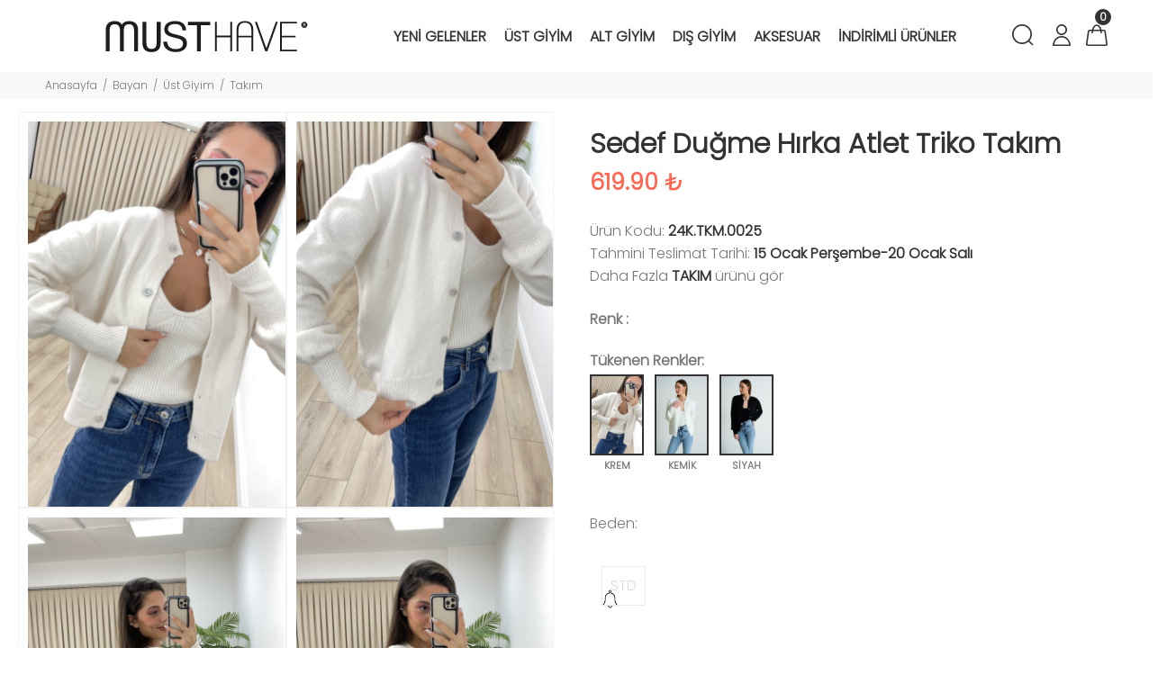

--- FILE ---
content_type: text/HTML; charset=utf-8
request_url: https://www.youmusthave.com.tr/tr/urun/sedef-dugme-hirka-atlet-triko-takim
body_size: 62194
content:
<!--------->        <!DOCTYPE html>
        <html lang="tr">
        <head>
            <meta charset="utf-8">
            <title>Sedef Duğme Hırka Atlet Triko Takım  | musthave</title>
            <meta name="description" content="musthave Sedef Duğme Hırka Atlet Triko Takım  modelleri en uygun fiyatlar ile sizlerle hemen alışverişe başlayın." />
            <meta http-equiv="Cache-control" content="public">
            <meta name="theme-color" content="#000000">
            <meta name="robots" content="INDEX,FOLLOW" />
            <meta name="publisher" content="Youmusthave">
            <meta name="owner" content="Youmusthave" />
            <meta property="og:locale" content="tr_TR"/>
            <meta property="og:title" content="Sedef Duğme Hırka Atlet Triko Takım  | musthave"/>
            <meta property="og:image" content="https://www.youmusthave.com.tr/kullanici/goruntu/tasarim/logo/og-image.jpg">
            <meta property="og:description" content="musthave Sedef Duğme Hırka Atlet Triko Takım  modelleri en uygun fiyatlar ile sizlerle hemen alışverişe başlayın."/>
            <meta property="og:url" content="https://www.youmusthave.com.tr/tr/urun/sedef-dugme-hirka-atlet-triko-takim"/>
            <meta property="og:site_name" content="Youmusthave"/>
            <meta name="twitter:card" content="summary"/>
            <meta name="twitter:description" content="musthave Sedef Duğme Hırka Atlet Triko Takım  modelleri en uygun fiyatlar ile sizlerle hemen alışverişe başlayın."/>
            <meta name="twitter:title" content="Sedef Duğme Hırka Atlet Triko Takım  | musthave"/>
            <meta name="revisit-after" content="1 hours">
            <link rel="canonical" href="https://www.youmusthave.com.tr/tr/urun/sedef-dugme-hirka-atlet-triko-takim" />
            <link rel="shortcut icon" href="https://www.youmusthave.com.tr//kullanici/goruntu/tasarim/logo/favicon.jpg">
            <link rel="apple-touch-icon" href="https://www.youmusthave.com.tr//kullanici/goruntu/tasarim/logo/favicon.jpg">
            <base href="https://www.youmusthave.com.tr/">
            <meta name="format-detection" content="telephone=no">
            <meta name="author" content="Artı Partners Yazılım ve Danışmanlık">
            <meta name="viewport" content="width=device-width, initial-scale=1, shrink-to-fit=no">
            <meta name="google-site-verification" content="NEb4b0nkxJLVqNfnLxfY_Up_hgUO7BkWL5n8jzXcdQU" />
            <link rel="stylesheet" href="https://pro.fontawesome.com/releases/v5.10.0/css/all.css" integrity="sha384-AYmEC3Yw5cVb3ZcuHtOA93w35dYTsvhLPVnYs9eStHfGJvOvKxVfELGroGkvsg+p" crossorigin="anonymous"/>
            <link rel="stylesheet" type="text/css" href="https://www.youmusthave.com.tr/kullanici/goruntu/tasarim/css/toastr.min.css">
            <link rel="stylesheet" href="https://www.youmusthave.com.tr/kullanici/goruntu/tasarim/css/style.css">
            <link rel="icon" type="image/png" sizes="32x32" href="https://www.youmusthave.com.tr/kullanici/goruntu/tasarim/logo/favicon.jpg"/>
            <link rel="preconnect" href="https://fonts.googleapis.com">
            <link rel="preconnect" href="https://fonts.gstatic.com" crossorigin>
            <link href="https://fonts.googleapis.com/css2?family=Poppins:wght@300&display=swap" rel="stylesheet">
            <link rel="stylesheet" href="https://pro.fontawesome.com/releases/v5.10.0/css/all.css" integrity="sha384-AYmEC3Yw5cVb3ZcuHtOA93w35dYTsvhLPVnYs9eStHfGJvOvKxVfELGroGkvsg+p" crossorigin="anonymous">
            <style>

                .renk_secildi{border:1px solid orange!important;}
                li.disabled {
                    pointer-events:none;
                    opacity:0.6;
                    text-decoration: line-through;
                }

                .active_beden {
                    border:3px solid #ff6550 !important;
                }

                .disable_beden {
                    border:0;
                }

                .bedenler_havada {
                      z-index: 10038;
                      margin: auto;
                      width: 60%;
                      border: 2px solid #c1c1c1;
                      padding: 10px;
                      position: absolute;
                      background-color: white;
                      height: 70px;
                }

                .hhh {
                    display: none;
                    position: fixed;
                    width: 100%;
                    height: 100%;
                    top: 0;
                    z-index: 10036;
                    left: 0;
                    background: rgba(0, 0, 0, 0.8);
                }

            </style>
        <script async src="https://www.googletagmanager.com/gtag/js?id="></script>
        <script>
          window.dataLayer = window.dataLayer || [];
          function gtag(){dataLayer.push(arguments);}
          gtag('js', new Date());
          gtag('set', 'allow_ad_personalization_signals', true);
          gtag('config', '');
          gtag('config', 'AW-11373322940', {'allow_enhanced_conversions':true});
          gtag('config', 'G-ML6HC6NVYG');
          gtag("event","view_item",{"value":619.9,"currency":"TRY","items":[{"item_id":"24K.TKM.0025","item_name":"SEDEF DUĞME HIRKA ATLET TRİKO TAKIM","currency":"TRY","item_brand":"","item_category":"BAYAN > ÜST GİYİM > TAKIM","item_category2":"","item_category3":"","item_category4":"","item_category5":"","item_variant":"KREM","price":619.9,"quantity":1}]});
        </script>

        
        
    
    <script>UST_CT = [];UST = { s: Date.now(), addTag: function(tag) { UST_CT.push(tag) } };</script>
 

    <script type="application/ld+json">
        {
            "@context": "http://schema.org",
            "@type": "Organization",
            "name": "Youmusthave",
            "alternateName": "Youmusthave",
            "url": "https://www.youmusthave.com.tr/",
            "logo": "https://www.youmusthave.com.tr/kullanici/goruntu/tasarim/logo/logo.png",
            "foundingDate": "2010",
            "founders": [{ "@type": "Person", "jobTitle": "CEO", "name": "SONGÜL KOZAN" }],
            "sameAs": [
                "https://www.facebook.com/profile.php?id=100095640816110",
                "",
                "https://www.instagram.com/youmusthave.com.tr/"
            ]
        }
    </script>
    <script type="application/ld+json">
        {
            "@context": "http://schema.org",
            "@type": "WebSite",
            "url": "https://www.youmusthave.com.tr/",
             "name": "Youmusthave",
            "potentialAction": [
                { "@type": "SearchAction", "target": "https://www.youmusthave.com.tr//tr/arama?kelime={search_term}", "query-input": { "@type": "PropertyValueSpecification", "valueRequired": true, "valueMaxlength": 150, "valueName": "search_term" } }
            ]
        }
    </script>
    <!-- Facebook Pixel Code -->
    <script>
    !function(f,b,e,v,n,t,s)
      {if(f.fbq)return;n=f.fbq=function(){n.callMethod?
          n.callMethod.apply(n,arguments):n.queue.push(arguments)};
          if(!f._fbq)f._fbq=n;n.push=n;n.loaded=!0;n.version='2.0';
          n.queue=[];t=b.createElement(e);t.async=!0;
          t.src=v;s=b.getElementsByTagName(e)[0];
          s.parentNode.insertBefore(t,s)}(window, document,'script',
      'https://connect.facebook.net/en_US/fbevents.js');
      fbq('init', '1089405927879857');
      fbq('track', 'PageView', {eventID: 'urun_goster.1768462121.2411'});
      
    </script>
    <noscript>
      <img height="1" width="1" style="display:none"
           src="https://www.facebook.com/tr?id=1089405927879857&ev=PageView&noscript=1"/>
    </noscript>
      
    <!-- End Facebook Pixel Code -->
    
      <!-- Google Tag Manager -->
        <script>(function(w,d,s,l,i){w[l]=w[l]||[];w[l].push({'gtm.start':
        new Date().getTime(),event:'gtm.js'});var f=d.getElementsByTagName(s)[0],
        j=d.createElement(s),dl=l!='dataLayer'?'&l='+l:'';j.async=true;j.src=
        'https://www.googletagmanager.com/gtm.js?id='+i+dl;f.parentNode.insertBefore(j,f);
        })(window,document,'script','dataLayer','GTM-TBT8FS2');</script>
        <!-- End Google Tag Manager -->
    
    
    </head>
        <body>
          <div id="token"></div>
    <div id="msg"></div>
    <div id="notis"></div>
    <div id="err"></div>

 
    
        
          <!-- Google Tag Manager (noscript) -->
        <noscript><iframe src="https://www.googletagmanager.com/ns.html?id=GTM-TBT8FS2"
        height="0" width="0" style="display:none;visibility:hidden"></iframe></noscript>
        <!-- End Google Tag Manager (noscript) -->
        
       <!-- <div class="trev-top-bar overflow-hidden" style="height: 56px;">
          <div class="container-fluid">
            <div class="row position-relative">
             <div class="col-12 col-md trev-top-bar-item text-center position-absolute">
                SEPETTE %10 İNDİRİM BAŞLADI 🤩    
              </div>
              
              <div class="col-12 col-md trev-top-bar-item text-center position-absolute">
                <div id="gerisayim"></div>       
              </div>
        
              <div class="col-12 col-md trev-top-bar-item text-center position-absolute">
                1500 ₺ ve Üzeri Alışverişlerde KARGO BEDAVA 😍
              </div>
        
              <div class="col-12 col-md trev-top-bar-item text-center position-absolute">
              Tüm Tekstil Ürünlerinde İndirimlere İlave Sepette %10 İNDİRİM 😍
              </div>
            </div>
          </div>
        </div> 
        
        <script async src="kullanici/goruntu/tasarim/topbar.js"></script>
        <link rel="stylesheet" href="kullanici/goruntu/tasarim/topbararti.css">-->
        
        <header id="pt-header" style=";">	
        <div class="pt-desktop-header">
		<div class="container-fluid">
			<div class="headinfo-box form-inline">
				<!-- logo -->
				<div class="navinfo" itemscope itemtype="http://schema.org/Organization" style="padding-left:25px;flex:inherit!important;">
						<a href="https://www.youmusthave.com.tr/tr" itemprop="url">
							<img src="https://www.youmusthave.com.tr/kullanici/goruntu/tasarim/logo/logo.svg" style="width:100%;height: 35px;" alt="musthave">
						</a>
					</div>
				<!-- /logo -->
				<div class="navinfo text-center center ">
					 <!-- pt-menu -->
                        <div class="pt-desctop-parent-menu">

                            <div class="pt-desctop-menu">
                                <nav><ul>
                                    <li class="dropdown pt-megamenu-col-01 pt-submenu">
            <a href="https://www.youmusthave.com.tr/tr/kategori/yeni-gelenler" title="Yeni Gelenler "><span>Yeni Gelenler </span></a></li><li class="dropdown megamenu pt-submenu">
                                            <a href="https://www.youmusthave.com.tr/tr/kategori/kadin-ust-giyim" title="Üst Giyim "><span>Üst Giyim </span></a>
                                         <div class="dropdown-menu w-75"> 
                                                                        <div class="row pt-col-list">
                                                                            <div class="row" style="display:flex!important;">
                                                                               <div class="col-md-6">
                                                                                    <ul class="row pt-col-list w-100" style="column-count:2;padding:20px;margin-top: -3px;display: inline-block;"><li style="display: block!important;min-width: 80px!important;">
                                                            <a style="font-weight:300;line-height:22px;" class="pt-title-submenu" href="https://www.youmusthave.com.tr/tr/kategori/triko-kazak">Triko & Kazak </a></li><li style="display: block!important;min-width: 80px!important;">
                                                            <a style="font-weight:300;line-height:22px;" class="pt-title-submenu" href="https://www.youmusthave.com.tr/tr/kategori/kadin-tulum">Tulum </a></li><li style="display: block!important;min-width: 80px!important;">
                                                            <a style="font-weight:300;line-height:22px;" class="pt-title-submenu" href="https://www.youmusthave.com.tr/tr/kategori/kadin-atlet">Atlet </a></li><li style="display: block!important;min-width: 80px!important;">
                                                            <a style="font-weight:300;line-height:22px;" class="pt-title-submenu" href="https://www.youmusthave.com.tr/tr/kategori/kadin-takim">Takım </a></li><li style="display: block!important;min-width: 80px!important;">
                                                            <a style="font-weight:300;line-height:22px;" class="pt-title-submenu" href="https://www.youmusthave.com.tr/tr/kategori/kadin-hirka">Hırka </a></li><li style="display: block!important;min-width: 80px!important;">
                                                            <a style="font-weight:300;line-height:22px;" class="pt-title-submenu" href="https://www.youmusthave.com.tr/tr/kategori/kadin-bluz">Bluz </a></li><li style="display: block!important;min-width: 80px!important;">
                                                            <a style="font-weight:300;line-height:22px;" class="pt-title-submenu" href="https://www.youmusthave.com.tr/tr/kategori/kadin-tshirt">Tshirt </a></li><li style="display: block!important;min-width: 80px!important;">
                                                            <a style="font-weight:300;line-height:22px;" class="pt-title-submenu" href="https://www.youmusthave.com.tr/tr/kategori/kadin-gomlek">Gömlek </a></li><li style="display: block!important;min-width: 80px!important;">
                                                            <a style="font-weight:300;line-height:22px;" class="pt-title-submenu" href="https://www.youmusthave.com.tr/tr/kategori/kadin-kimono">Kimono </a></li><li style="display: block!important;min-width: 80px!important;">
                                                            <a style="font-weight:300;line-height:22px;" class="pt-title-submenu" href="https://www.youmusthave.com.tr/tr/kategori/kadin-elbise">Elbise </a></li><li style="display: block!important;min-width: 80px!important;">
                                                            <a style="font-weight:300;line-height:22px;" class="pt-title-submenu" href="https://www.youmusthave.com.tr/tr/kategori/kadin-sweat">Sweat </a></li><li style="display: block!important;min-width: 80px!important;">
                                                            <a style="font-weight:300;line-height:22px;" class="pt-title-submenu" href="https://www.youmusthave.com.tr/tr/kategori/"> </a></li>  </div><div class="col-md-6"> <div class="row" style="display:flex!important;margin-right:10px!important;"><div class="col-sm-6">
                                                           <img src="https://resimel.youmusthave.com.tr/bilgiler/resimler/vitrinler_menu_site/ust-1-a5ebe74885-3389586.jpg" alt="Üst 1" style="height: auto;width: 100%;">
                                                        </div><div class="col-sm-6">
                                                           <img src="https://resimel.youmusthave.com.tr/bilgiler/resimler/vitrinler_menu_site/ust-2-b59173bcf4-3390844.jpg" alt="Üst 2" style="height: auto;width: 100%;">
                                                        </div></div>
                                        </div><li class="dropdown megamenu pt-submenu">
                                            <a href="https://www.youmusthave.com.tr/tr/kategori/kadin-alt-giyim" title="Alt Giyim "><span>Alt Giyim </span></a>
                                         <div class="dropdown-menu w-75"> 
                                                                        <div class="row pt-col-list">
                                                                            <div class="row" style="display:flex!important;">
                                                                               <div class="col-md-6">
                                                                                    <ul class="row pt-col-list w-100" style="column-count:2;padding:20px;margin-top: -3px;display: inline-block;"><li style="display: block!important;min-width: 80px!important;">
                                                            <a style="font-weight:300;line-height:22px;" class="pt-title-submenu" href="https://www.youmusthave.com.tr/tr/kategori/"> </a></li><li style="display: block!important;min-width: 80px!important;">
                                                            <a style="font-weight:300;line-height:22px;" class="pt-title-submenu" href="https://www.youmusthave.com.tr/tr/kategori/kadin-esofman">Eşofman </a></li><li style="display: block!important;min-width: 80px!important;">
                                                            <a style="font-weight:300;line-height:22px;" class="pt-title-submenu" href="https://www.youmusthave.com.tr/tr/kategori/kadin-pantolon">Pantolon </a></li><li style="display: block!important;min-width: 80px!important;">
                                                            <a style="font-weight:300;line-height:22px;" class="pt-title-submenu" href="https://www.youmusthave.com.tr/tr/kategori/kadin-sort">Şort </a></li><li style="display: block!important;min-width: 80px!important;">
                                                            <a style="font-weight:300;line-height:22px;" class="pt-title-submenu" href="https://www.youmusthave.com.tr/tr/kategori/kadin-etek">Etek </a></li><li style="display: block!important;min-width: 80px!important;">
                                                            <a style="font-weight:300;line-height:22px;" class="pt-title-submenu" href="https://www.youmusthave.com.tr/tr/kategori/kadin-tayt">Tayt </a></li><li style="display: block!important;min-width: 80px!important;">
                                                            <a style="font-weight:300;line-height:22px;" class="pt-title-submenu" href="https://www.youmusthave.com.tr/tr/kategori/kadin-jean">Jean </a></li>  </div><div class="col-md-6"> <div class="row" style="display:flex!important;margin-right:10px!important;"><div class="col-sm-6">
                                                           <img src="https://resimel.youmusthave.com.tr/bilgiler/resimler/vitrinler_menu_site/alt-1-aaa4537ac8-3398611.jpg" alt="Alt 1" style="height: auto;width: 100%;">
                                                        </div><div class="col-sm-6">
                                                           <img src="https://resimel.youmusthave.com.tr/bilgiler/resimler/vitrinler_menu_site/alt-2-dbeb3f7432-3399816.jpg" alt="Alt 2" style="height: auto;width: 100%;">
                                                        </div></div>
                                        </div><li class="dropdown megamenu pt-submenu">
                                            <a href="https://www.youmusthave.com.tr/tr/kategori/kadin-dis-giyim" title="Dış Giyim "><span>Dış Giyim </span></a>
                                         <div class="dropdown-menu w-75"> 
                                                                        <div class="row pt-col-list">
                                                                            <div class="row" style="display:flex!important;">
                                                                               <div class="col-md-6">
                                                                                    <ul class="row pt-col-list w-100" style="column-count:2;padding:20px;margin-top: -3px;display: inline-block;"><li style="display: block!important;min-width: 80px!important;">
                                                            <a style="font-weight:300;line-height:22px;" class="pt-title-submenu" href="https://www.youmusthave.com.tr/tr/kategori/kadin-trencc">Trenç </a></li><li style="display: block!important;min-width: 80px!important;">
                                                            <a style="font-weight:300;line-height:22px;" class="pt-title-submenu" href="https://www.youmusthave.com.tr/tr/kategori/kadin-yelek">Yelek </a></li><li style="display: block!important;min-width: 80px!important;">
                                                            <a style="font-weight:300;line-height:22px;" class="pt-title-submenu" href="https://www.youmusthave.com.tr/tr/kategori/kadin-kaban">Kaban </a></li><li style="display: block!important;min-width: 80px!important;">
                                                            <a style="font-weight:300;line-height:22px;" class="pt-title-submenu" href="https://www.youmusthave.com.tr/tr/kategori/kadin-ceket">Ceket </a></li><li style="display: block!important;min-width: 80px!important;">
                                                            <a style="font-weight:300;line-height:22px;" class="pt-title-submenu" href="https://www.youmusthave.com.tr/tr/kategori/kadin-mont">Mont </a></li><li style="display: block!important;min-width: 80px!important;">
                                                            <a style="font-weight:300;line-height:22px;" class="pt-title-submenu" href="https://www.youmusthave.com.tr/tr/kategori/"> </a></li>  </div><div class="col-md-6"> <div class="row" style="display:flex!important;margin-right:10px!important;"><div class="col-sm-6">
                                                           <img src="https://resimel.youmusthave.com.tr/bilgiler/resimler/vitrinler_menu_site/dis-1-1b4132fc9d-3373795.jpg" alt="Dış 1" style="height: auto;width: 100%;">
                                                        </div><div class="col-sm-6">
                                                           <img src="https://resimel.youmusthave.com.tr/bilgiler/resimler/vitrinler_menu_site/dis-2-97af85a860-3375677.jpg" alt="Dış 2" style="height: auto;width: 100%;">
                                                        </div></div>
                                        </div><li class="dropdown megamenu pt-submenu">
                                            <a href="https://www.youmusthave.com.tr/tr/kategori/kadin-aksesuar" title="Aksesuar "><span>Aksesuar </span></a>
                                         <div class="dropdown-menu w-75"> 
                                                                        <div class="row pt-col-list">
                                                                            <div class="row" style="display:flex!important;">
                                                                               <div class="col-md-6">
                                                                                    <ul class="row pt-col-list w-100" style="column-count:2;padding:20px;margin-top: -3px;display: inline-block;"><li style="display: block!important;min-width: 80px!important;">
                                                            <a style="font-weight:300;line-height:22px;" class="pt-title-submenu" href="https://www.youmusthave.com.tr/tr/kategori/"> </a></li><li style="display: block!important;min-width: 80px!important;">
                                                            <a style="font-weight:300;line-height:22px;" class="pt-title-submenu" href="https://www.youmusthave.com.tr/tr/kategori/kadin-sal">Şal </a></li><li style="display: block!important;min-width: 80px!important;">
                                                            <a style="font-weight:300;line-height:22px;" class="pt-title-submenu" href="https://www.youmusthave.com.tr/tr/kategori/kadin-cuzdan">Cüzdan </a></li><li style="display: block!important;min-width: 80px!important;">
                                                            <a style="font-weight:300;line-height:22px;" class="pt-title-submenu" href="https://www.youmusthave.com.tr/tr/kategori/kadin-canta">Çanta </a></li><li style="display: block!important;min-width: 80px!important;">
                                                            <a style="font-weight:300;line-height:22px;" class="pt-title-submenu" href="https://www.youmusthave.com.tr/tr/kategori/kadin-kemer">Kemer </a></li><li style="display: block!important;min-width: 80px!important;">
                                                            <a style="font-weight:300;line-height:22px;" class="pt-title-submenu" href="https://www.youmusthave.com.tr/tr/kategori/kadin-gozluk">Gözlük </a></li>  </div><div class="col-md-6"> <div class="row" style="display:flex!important;margin-right:10px!important;"><div class="col-sm-6">
                                                           <img src="https://resimel.youmusthave.com.tr/bilgiler/resimler/vitrinler_menu_site/aksesuar-2-a088f41008-3381543.jpg" alt="Aksesuar 2" style="height: auto;width: 100%;">
                                                        </div><div class="col-sm-6">
                                                           <img src="https://resimel.youmusthave.com.tr/bilgiler/resimler/vitrinler_menu_site/aksesuar-f8e86faaca-2358954.jpg" alt="Aksesuar" style="height: auto;width: 100%;">
                                                        </div></div>
                                        </div><li class="dropdown megamenu pt-submenu">
                                            <a href="https://www.youmusthave.com.tr/tr/kategori/indirim" title="İndirimli Ürünler "><span>İndirimli Ürünler </span></a>
                                         <div class="dropdown-menu w-75"> 
                                                                        <div class="row pt-col-list">
                                                                            <div class="row" style="display:flex!important;">
                                                                               <div class="col-md-6">
                                                                                    <ul class="row pt-col-list w-100" style="column-count:2;padding:20px;margin-top: -3px;display: inline-block;"><li style="display: block!important;min-width: 80px!important;">
                                                            <a style="font-weight:300;line-height:22px;" class="pt-title-submenu" href="https://www.youmusthave.com.tr/tr/kategori/yuzde-50-indirim">Yüzde 50 İndirim </a></li><li style="display: block!important;min-width: 80px!important;">
                                                            <a style="font-weight:300;line-height:22px;" class="pt-title-submenu" href="https://www.youmusthave.com.tr/tr/kategori/yuzde-20-indirim">Yüzde 20 İndirim </a></li><li style="display: block!important;min-width: 80px!important;">
                                                            <a style="font-weight:300;line-height:22px;" class="pt-title-submenu" href="https://www.youmusthave.com.tr/tr/kategori/yuzde-30-indirim">Yüzde 30 İndirim </a></li><li style="display: block!important;min-width: 80px!important;">
                                                            <a style="font-weight:300;line-height:22px;" class="pt-title-submenu" href="https://www.youmusthave.com.tr/tr/kategori/yuzde-10-indirim">Yüzde 10 İndirim </a></li><li style="display: block!important;min-width: 80px!important;">
                                                            <a style="font-weight:300;line-height:22px;" class="pt-title-submenu" href="https://www.youmusthave.com.tr/tr/kategori/yuzde-40-indirim">Yüzde 40 İndirim </a></li><li style="display: block!important;min-width: 80px!important;">
                                                            <a style="font-weight:300;line-height:22px;" class="pt-title-submenu" href="https://www.youmusthave.com.tr/tr/kategori/"> </a></li>  </div><div class="col-md-6"> <div class="row" style="display:flex!important;margin-right:10px!important;"><div class="col-sm-6">
                                                           <img src="https://resimel.youmusthave.com.tr/bilgiler/resimler/vitrinler_menu_site/indirim1-d34882439e-3408096.jpg" alt="indirim1" style="height: auto;width: 100%;">
                                                        </div><div class="col-sm-6">
                                                           <img src="https://resimel.youmusthave.com.tr/bilgiler/resimler/vitrinler_menu_site/indirim2-e8e947aa2c-3409342.jpg" alt="indirim2" style="height: auto;width: 100%;">
                                                        </div></div>
                                        </div>      
                                    </ul>
                                </nav>
                            </div>
                        </div>
                        <!-- /pt-menu -->
				</div>
				<div class="options">
					<!-- pt-search -->
                            <div class="pt-desctop-parent-search pt-parent-box">
                                <div class="pt-search pt-dropdown-obj js-dropdown">
                                    <button class="pt-dropdown-toggle" data-tooltip="Arama" data-tposition="bottom">
                                        <svg width="24" height="24" viewBox="0 0 24 24">
                                            <use xlink:href="#icon-search"></use>
                                        </svg>
                                    </button>
                                    <div class="pt-dropdown-menu">
                                        <div class="container">
                                            <form method="get" action="https://www.youmusthave.com.tr/tr/arama">
                                                <div class="pt-col">
                                                    <input type="text" class="pt-search-input" name="kelime" placeholder="Ürün, kategori, marka ara...">
                                                    <button class="pt-btn-search" type="submit">
                                                        <svg width="24" height="24" viewBox="0 0 24 24">
                                                            <use xlink:href="#icon-search"></use>
                                                        </svg>
                                                    </button>
                                                </div>
                                                <div class="pt-col">
                                                    <button class="pt-btn-close">
                                                        <svg width="16" height="16" viewBox="0 0 16 16">
                                                            <use xlink:href="#icon-close"></use>
                                                        </svg>
                                                    </button>
                                                </div>
                                                <div class="pt-info-text">
                                                   Ne Aramıştınız?
                                                </div>
                                                <input class="checkbox mt-1 mr-3" style="float:left;" type="checkbox" name="sadece_stok_kodu" id="sadece_stok_kodu" value="1">
                                                <label for="sadece_stok_kodu" style="float:left; font-size:13px; font-weight: bold;">Sadece Stok Kodu</label>
                                                <div class="search-results"></div>
                                            </form>
                                        </div>
                                    </div>
                                </div>
                            </div>
                            <!-- /pt-search -->
                                <!-- pt-account -->
                            <div class="pt-desctop-parent-account pt-parent-box">
                                <div class="pt-account pt-dropdown-obj js-dropdown">
                                    <button class="pt-dropdown-toggle"  data-tooltip="Hesabım" data-tposition="bottom">
                                        <svg width="24" height="24" viewBox="0 0 24 24">
                                            <use xlink:href="#icon-user"></use>
                                        </svg>
                                    </button>
                                    <div class="pt-dropdown-menu">
                                        <div class="pt-mobile-add">
                                            <button class="pt-close">
                                                <svg>
                                                    <use xlink:href="#icon-close"></use>
                                                </svg>Kapat
                                            </button>
                                        </div>
                                        <div class="pt-dropdown-inner">
                                            <ul><li><a href="https://www.youmusthave.com.tr/tr/cariler/giris" title="Giriş Yap">
                                                            <i class="pt-icon">
                                                                <svg width="18" height="18" style="display:inherit!important;"> 
                                                                    <use xlink:href="#icon-lock"></use>
                                                                </svg>
                                                            </i>
                                                            <span class="pt-text">Giriş Yap</span>
                                                        </a></li>
                                                    <li><a href="https://www.youmusthave.com.tr/tr/cariler/kayit" title="Kayıt Ol">
                                                            <i class="pt-icon pt-align-icon">
                                                                <svg width="18" height="18" style="display:inherit!important;"> 
                                                                    <use xlink:href="#icon-user"></use>
                                                                </svg>
                                                            </i>
                                                            <span class="pt-text">Kayıt Ol</span>
                                                        </a></li></ul>
                                        </div>
                                    </div>
                                </div>
                            </div>
                            <!-- /pt-account -->
                            
                            <!-- pt-cart -->
                            <div class="pt-desctop-parent-cart pt-parent-box">
                                        <div class="pt-cart pt-dropdown-obj js-dropdown" data-ajax="ajax-content/ajax_dropdown-cart.html">
                                    <button class="pt-dropdown-toggle" data-tooltip="Sepet" data-tposition="bottom">
                                        <svg width="24" height="24" viewBox="0 0 24 24">
                                            <use xlink:href="#icon-cart_1"></use>
                                        </svg>
                                        <span class="pt-badge">0</span>
                                    </button>
                                    <div class="pt-dropdown-menu pt-is-include" style="display: none;"><div class="pt-mobile-add">
                                            <button class="pt-close">
                                                <svg width="16" height="16" viewBox="0 0 16 16" fill="none">
                                                    <use xlink:href="#icon-close"></use>
                                                </svg>Close
                                            </button>
                                        </div>
                                        <div class="pt-dropdown-inner">
                                            <div class="pt-cart-layout ps-container ps-theme-default ps-active-y perfectScrollbar" data-ps-id="081357cf-0321-37c1-fc48-80013c0aa02b">
                                                <a href="#" class="pt-cart-empty">
                                                    <p>Sepette Ürün Yok</p>
                                                </a>
                                            </div>
                                        </div>
                                        </div>
                                        </div>

                                        </div>
                            <!-- /pt-cart -->				
				</div>
			</div>
		</div>
	</div>
	<!-- stuck nav -->
	<div class="pt-stuck-nav">
		<div class="container-fluid">
			<div class="pt-header-row">
			<a href="https://www.youmusthave.com.tr/" itemprop="url"><img src="https://www.youmusthave.com.tr/kullanici/goruntu/tasarim/logo/logo.svg" style="width: 90px;margin-top: 10px;height: 68px;margin-bottom: 10px;" alt="musthave"></a>
		
				<div class="pt-stuck-parent-menu"></div>
				<div class="pt-logo-container">
					<!-- mobile logo -->
					<div class="pt-logo pt-logo-alignment" itemscope itemtype="http://schema.org/Organization">
						<a href="https://www.youmusthave.com.tr/" itemprop="url">
							<!--<img src="https://www.youmusthave.com.tr/kullanici/goruntu/tasarim/logo.svg" alt="musthave">-->
						</a>
					</div>
					<!-- /mobile logo -->
					
					
				</div>
				<div class="pt-stuck-parent-search pt-parent-box"></div>
				<div class="pt-stuck-parent-account pt-parent-box"></div>
				<div class="pt-stuck-parent-compare pt-parent-box"></div>
				<div class="pt-stuck-parent-wishlist pt-parent-box"></div>
				<div class="pt-stuck-parent-cart pt-parent-box"></div>			
			</div>
		</div>
	</div>
	
	</header><style>.arti_begendi_ikon .pt-icon{color:red!important;}.arti_begendi_ikon .pt-text{color:red!important;}</style>



        <div class="pt-breadcrumb">
            <div class="container-fluid">
                <ul>
                    <li><a href="https://www.youmusthave.com.tr/"><span class="d-none"></span>Anasayfa</a></li><li><a href="https://www.youmusthave.com.tr/tr/kategori/kadin">Bayan </a></li><li><a href="https://www.youmusthave.com.tr/tr/kategori/kadin-ust-giyim">Üst Giyim </a></li><li><a href="https://www.youmusthave.com.tr/tr/kategori/kadin-takim">Takım </a></li>
                </ul>
            </div>
        </div>
        <div id="pt-pageContent">
            <div class="container pt-offset-md-productsingle mt-4">
                <div class="container container-fluid-mobile">
                    <div class="row">
                    
                        <div class="col-6 hidden-xs">
                        
                            <div class="product-images-col" data-scrollzoom="false" id="sergi">
                           
                            
                            </div>
                            
                            
                        </div>
                        <div class="col-6">
                            <div class="pt-product-single-info">
                                <div class="pt-wrapper">
                                    <div class="pt-label">
                                        
                                    </div>
                                </div>
                                 
                                
                                <h1 class="pt-title" >Sedef Duğme Hırka Atlet Triko Takım </h1>
                                <div class="pt-price" style="font-size: 25px!important;">
                                    619.90 ₺  
                                </div>     
                                <div class="pt-add-info">
                                    <ul>
                                        <li><span>Ürün Kodu:</span> 24K.TKM.0025</li>
                                        <li><span>Tahmini Teslimat Tarihi:</span> 15 Ocak Perşembe-20 Ocak Salı </li>
                                        <li><span> Daha Fazla <a href="https://www.youmusthave.com.tr/tr/kategori/kadin-takim"  class="urun_marka_adi" style="text-decoration: revert;text-transform: uppercase;font-weight:bold;">Takım</a> ürünü gör</span></li>
                                    </ul>
                                </div><div class="pt-swatches-container">
                                        <div class="pt-wrapper">
                                            <div class="pt-title-options" style="font-weight: bold;">Renk : <strong id="yazi_secili_renk"></strong></div>
                                            
                                            
                                            <ul class="pt-options-swatch" id="renkler">
                                            

                                            </ul>
                                            
                                            <div class="pt-title-options" style="font-weight: bold;margin-top:30px;">Tükenen Renkler: <strong id="yazi_secili_renk_tukendi"></strong></div>
                                            
                                            
                                            <ul class="pt-options-swatch" id="tukenen_renkler">
                                            

                                            </ul>
                                        </div><h4 id="lutfen_beden_seciniz"></h4>
                                        <div class="pt-wrapper">
                                            <div class="pt-title-options">Beden: <strong id="yazi_secili_beden"></strong></div>
                                            <ul class="pt-options-swatch size-middle" style="margin-top: 19px; margin-left: 0px; padding: 1px;" id="bedenler">
                                                
                                            </ul>
                                        </div></div>
                                
                                <div class="pt-wrapper">
                                    <div class="product-information-buttons">
                                        <a data-toggle="modal" data-target="#modalProductInfo" href="#">
                                            <span class="pt-icon">
                                                <svg>
                                                    <use xlink:href="#icon-services_size_guide"></use>
                                               </svg>
                                            </span>
                                            <span class="pt-text">
                                                Beden Tablosu
                                            </span>
                                        </a>
                                        <a data-toggle="modal" data-target="#modalProductInfo-02" href="#">
                                            <span class="pt-icon">
                                                <svg>
                                                    <use xlink:href="#icon-services_delivery"></use>
                                               </svg>
                                            </span>
                                            <span class="pt-text">
                                                Kargo Bilgisi
                                            </span>
                                        </a>
                                         <a data-toggle="modal" data-target="#modalProductInfo-yikama" href="#">
                                            <span class="pt-icon">
                                                <svg>
                                                    <use xlink:href="#icon-mobile-menu-toggle02"></use>
                                               </svg>
                                            </span>
                                            <span class="pt-text">
                                                Yıkama Talimatları
                                            </span>
                                        </a>
                                         <a data-toggle="modal" data-target="#modalProductInfo-degisim" href="#">
                                            <span class="pt-icon">
                                                <svg>
                                                    <use xlink:href="#icon-update"></use>
                                               </svg>
                                            </span>
                                            <span class="pt-text">
                                                Değişim ve İade
                                            </span>
                                        </a>
                                        
                                         
                                    </div>
                                </div>
                                <div class="pt-wrapper">
                                    <div class="pt-row-custom-01">
                                        <div class="col-item">
                                            <div class="pt-input-counter style-01">
                                                <span class="minus-btn">
                                                    <svg>
                                                        <use xlink:href="#icon_minus"></use>
                                                    </svg>
                                                </span>
                                                <input id="miktar" name="miktar" type="text" value="1" size="5">
                                                <span class="plus-btn">
                                                    <svg>
                                                        <use xlink:href="#icon_add"></use>
                                                    </svg>
                                                </span>
                                            </div>
                                        </div>
                                        <div class="col-item">
                                            <a id="sepete_ekle" class="btn btn-lg" title="Sepete Ekle">
                                                <div class="pt-icon">
                                                    <svg>
                                                        <use xlink:href="#icon-c
                                                        art_1"></use>
                                                    </svg>
                                                </div>
                                                <span class="pt-text" style="color:white;">
                                                    SEPETE EKLE
                                                </span>
                                            </a>
                                        </div>
                                    </div>
                                </div>
                                <div class="pt-wrapper">
                                    <ul class="pt-list-btn">
                                        <li>
                                            <a href="javascript:;" class="btn btn-border begenme_islem "  id="begenme_islem" urun_favori="24K.TKM.0025" onclick="favori_ekle('24K.TKM.0025','mobil','begenme_islem')" data-tooltip="Favorilerime Ekle" data-tposition="left" stok_kodu="24K.TKM.0025">
                                                <div class="pt-icon" id="favori_eklendi">
                                                    <svg>
                                                        <use xlink:href="#icon-wishlist"></use>
                                                    </svg>
                                                </div>
                                                <span class="pt-text">
                                                    Favorilere Ekle
                                                </span>
                                            </a>
                                        </li>
                                        <li>
                                            <a href="https://api.whatsapp.com/send?phone=+905441400155&text=Bu+sayfa+ile+ilgili+destek+alabilir+miyim%3F+https%3A%2F%2Fwww.youmusthave.com.tr%2Ftr%2Furun%2Fsedef-dugme-hirka-atlet-triko-takim'" class="btn btn-border">
                                                <div class="pt-icon">
                                                    <svg>
                                                       <i class="fab fa-whatsapp" style="margin-top: -23px; display: block; font-size: 20px; font-weight: 100;"></i>
                                                    </svg>
                                                </div>
                                                <span class="pt-text">
                                                    WhatsaApp İletişim
                                                </span>
                                            </a>
                                        </li>
                                    </ul>
                                </div>
                                
                                <div class="pt-wrapper">
                                    <div class="col-lg-12 col-xl-12">
                                    <div class="pt-collapse-block">
                                        <div class="pt-item active">
                                            <div class="pt-collapse-title">
                                                Ürün Açıklaması
                                                <span class="pt-icon">
                                                    <svg>
                                                        <use xlink:href="#icon-arrow_small_bottom"></use>
                                                    </svg>
                                                </span>
                                            </div>
                                            <div class="pt-collapse-content" style="display: none;">                                                
                                                 <p>STD BEDEN ATLET BOY 45 cm</p><p>STD BEDEN HIRKA BOY 58 cm</p><p>%80 AKR&#304;L&#304;K %13 POLYESTER %7 PBT</p><p>Bedenler aras&#305; 1-2 cm de&#287;i&#351;iklik g&#246;stermektedir</p><p>Modelin &#220;zerindeki &#220;r&#252;n, Serinin en k&#252;&#231;&#252;k bedeni olan XS-S-26-34-36 Bedenleridir</p>
                                            </div>
                                        </div>
								<!--<div class="pt-item">
									<div class="pt-collapse-title">
										Yorumlar
										<span class="pt-icon">
											<svg>
												<use xlink:href="#icon-arrow_small_bottom"></use>
											</svg>
										</span>
									</div>
									<div class="pt-collapse-content">
										<div class="pt-review-block">
											<div class="pt-review-title">
												<div class="col-item">
													<h6 class="pt-title">
														Customer Reviews
													</h6>
													<div class="pt-title-description">
														<div class="pt-rating">
															<i class="pt-star"><svg><use xlink:href="#icon-review"></use></svg></i>
															<i class="pt-star"><svg><use xlink:href="#icon-review"></use></svg></i>
															<i class="pt-star"><svg><use xlink:href="#icon-review"></use></svg></i>
															<i class="pt-star"><svg><use xlink:href="#icon-review"></use></svg></i>
															<i><svg><use xlink:href="#icon-review"></use></svg></i>
														</div>
														<span class="pt-text">Based on 2 reviews</span>
													</div>
												</div>
												<div class="col-item">
													<a href="#" class="btn btn-border">Write a reviews</a>
												</div>
											</div>
											<div class="pt-review-comments">
												<div class="pt-item">
													<div class="comments-wrapper">
														<div class="pt-rating">
															<i class="pt-star"><svg><use xlink:href="#icon-review"></use></svg></i>
															<i class="pt-star"><svg><use xlink:href="#icon-review"></use></svg></i>
															<i class="pt-star"><svg><use xlink:href="#icon-review"></use></svg></i>
															<i class="pt-star"><svg><use xlink:href="#icon-review"></use></svg></i>
															<i><svg><use xlink:href="#icon-review"></use></svg></i>
														</div>
														<h6 class="pt-comments-title">
															NICE WORK!!!
														</h6>
														<div class="pt-comments-info">
															<strong>Admin</strong> on <strong>Sep 21, 2018</strong>
														</div>
														<div class="pt-comments-layout">
															Lorem ipsum dolor sit amet, consectetur adipiscing elit, sed do eiusmod tempor incididunt ut labore et dolore magna aliqua. Ut enim ad minim veniam, quis nostrud exercitation.
														</div>
													</div>
													<div class="pt-review-link">
														<a href="#" target="_blank">Report as Inappropriate</a>
													</div>
												</div>
												<div class="pt-item">
													<div class="comments-wrapper">
														<div class="pt-rating">
															<i class="pt-star"><svg><use xlink:href="#icon-review"></use></svg></i>
															<i class="pt-star"><svg><use xlink:href="#icon-review"></use></svg></i>
															<i class="pt-star"><svg><use xlink:href="#icon-review"></use></svg></i>
															<i class="pt-star"><svg><use xlink:href="#icon-review"></use></svg></i>
															<i><svg><use xlink:href="#icon-review"></use></svg></i>
														</div>
														<h6 class="pt-comments-title">
															Good!
														</h6>
														<div class="pt-comments-info">
															<strong>Admin</strong> on <strong>Sep 21, 2018</strong>
														</div>
														<div class="pt-comments-layout">
															Consectetur adipiscing elit, sed do eiusmod tempor incididunt ut labore et dolore magna aliqua.
														</div>
													</div>
													<div class="pt-review-link">
														<a href="#" target="_blank">Report as Inappropriate</a>
													</div>
												</div>
											</div>
											<div class="pt-review-form">
												<div class="pt-message-info">
													Write a Review
												</div>
												<form class="form-default">
													<div class="form-group">
														<label for="inputName" class="control-label">Name</label>
														<input type="email" class="form-control" id="inputName" placeholder="Enter your name">
													</div>
													<div class="form-group">
														<label for="inputEmail" class="control-label">Email address</label>
														<input type="password" class="form-control" id="inputEmail" placeholder="john.smith@example.com">
													</div>
													<div class="pt-rating-indicator">
														<div class="pt-title">
															Rating
														</div>
														<div class="pt-rating">
															<i class="pt-star"><svg><use xlink:href="#icon-review"></use></svg></i>
															<i class="pt-star"><svg><use xlink:href="#icon-review"></use></svg></i>
															<i class="pt-star"><svg><use xlink:href="#icon-review"></use></svg></i>
															<i class="pt-star"><svg><use xlink:href="#icon-review"></use></svg></i>
															<i><svg><use xlink:href="#icon-review"></use></svg></i>
														</div>
													</div>
													<div class="form-group">
														<label for="inputTitle" class="control-label">Review Title</label>
														<input type="text" class="form-control" id="inputTitle" placeholder="Give your review a title">
													</div>
													<div class="form-group">
														<label for="textarea" class="control-label">Body of Review (1500)</label>
														<textarea class="form-control" id="textarea" placeholder="Write your comments here" rows="8"></textarea>
													</div>
													<button type="submit" class="btn">Submit</button>
												</form>
											</div>
										</div>
									</div>
								</div>-->
							</div>					
				</div>
                                </div>
                            </div>
                        </div>
                    </div>
                </div>
            </div>
            <hr>
            <div class="container-indent">
                <div class="container container-fluid-custom-mobile-padding">
                    <div class="pt-block-title">
                        <h4 class="pt-title" style="text-decoration: underline;">Benzer Ürünler</h4>
                    </div>
                    <div class="js-init-carousel js-align-arrow row arrow-location-center-02 pt-layout-product-item"> <div class="col-6 col-md-4 col-lg-3">
                            <div class="pt-product">
                                <div class="pt-image-box">
                                    <div class="pt-app-btn">
                                        <a href="#" class="pt-btn-wishlist begenme_islem " stok_kodu="25Y.TKM.0046" data-tooltip="Beğendim" data-tposition="left">
                                            <svg>
                                                <use xlink:href="#icon-wishlist"></use>
                                            </svg>
                                            <svg>
                                                <use xlink:href="#icon-wishlist-add"></use>
                                            </svg>
                                        </a>
                                        <!--<a href="#" class="pt-btn-quickview" data-toggle="modal" data-target="#ModalquickView" data-tooltip="Hızlı Göster" data-tposition="left"><svg><use xlink:href="#icon-quick_view"></use></svg></a>-->
                                    </div>
                                    <a href="https://www.youmusthave.com.tr/tr/urun/sifir-kol-leopar-desen-jakarli-bluz-pantolon-takim">
                                        <span class="pt-img">
                                            <img src="https://resim.youmusthave.com.tr/25ytkm0046/kahve/kucuk/sifir-kol-leopar-desen-jakarli-bluz-pantolon-takim-01d1c27279da.jpg" class="lazyload" data-src="https://resim.youmusthave.com.tr/25ytkm0046/kahve/kucuk/sifir-kol-leopar-desen-jakarli-bluz-pantolon-takim-01d1c27279da.jpg" alt="image" width="350" height="400">
                                        </span>
                                        <!---->
                                    </a>
                                </div>
                                <div class="pt-description">
                                    <div class="pt-col">
                                        <ul class="pt-add-info">
                                            <li>
                                                <span>Takım</span>
                                            </li>
                                        </ul>
                                        <h2 class="pt-title">
                                            <a href="https://www.youmusthave.com.tr/tr/urun/sifir-kol-leopar-desen-jakarli-bluz-pantolon-takim">SIFIR KOL LEOPAR DESEN JAKARLI BLUZ PANT</a>
                                        </h2>
                                    </div>
                                    <div class="pt-col">
                                        <div class="">
                                            <div class="pt-price" style="margin-left:0;"> 1649.90 ₺ </div>
                                        </div>
                                    </div>
                                </div>
                            </div>
                        </div> <div class="col-6 col-md-4 col-lg-3">
                            <div class="pt-product">
                                <div class="pt-image-box">
                                    <div class="pt-app-btn">
                                        <a href="#" class="pt-btn-wishlist begenme_islem " stok_kodu="25Y.TKM.0043" data-tooltip="Beğendim" data-tposition="left">
                                            <svg>
                                                <use xlink:href="#icon-wishlist"></use>
                                            </svg>
                                            <svg>
                                                <use xlink:href="#icon-wishlist-add"></use>
                                            </svg>
                                        </a>
                                        <!--<a href="#" class="pt-btn-quickview" data-toggle="modal" data-target="#ModalquickView" data-tooltip="Hızlı Göster" data-tposition="left"><svg><use xlink:href="#icon-quick_view"></use></svg></a>-->
                                    </div>
                                    <a href="https://www.youmusthave.com.tr/tr/urun/aksesuar-tam-sira-dugmeli-yelek-pantolon-viskon-takim">
                                        <span class="pt-img">
                                            <img src="https://resim.youmusthave.com.tr/25ytkm0043/pembe/kucuk/aksesuar-tam-sira-dugmeli-yelek-pantolon-viskon-takim-01a542c12f55.jpg" class="lazyload" data-src="https://resim.youmusthave.com.tr/25ytkm0043/pembe/kucuk/aksesuar-tam-sira-dugmeli-yelek-pantolon-viskon-takim-01a542c12f55.jpg" alt="image" width="350" height="400">
                                        </span>
                                        <!---->
                                    </a>
                                </div>
                                <div class="pt-description">
                                    <div class="pt-col">
                                        <ul class="pt-add-info">
                                            <li>
                                                <span>Takım</span>
                                            </li>
                                        </ul>
                                        <h2 class="pt-title">
                                            <a href="https://www.youmusthave.com.tr/tr/urun/aksesuar-tam-sira-dugmeli-yelek-pantolon-viskon-takim">AKSESUAR TAM SIRA DÜĞMELİ YELEK PANTOLON</a>
                                        </h2>
                                    </div>
                                    <div class="pt-col">
                                        <div class="">
                                            <div class="pt-price" style="margin-left:0;"> 1055.90 ₺ </div>
                                        </div>
                                    </div>
                                </div>
                            </div>
                        </div> <div class="col-6 col-md-4 col-lg-3">
                            <div class="pt-product">
                                <div class="pt-image-box">
                                    <div class="pt-app-btn">
                                        <a href="#" class="pt-btn-wishlist begenme_islem " stok_kodu="25Y.TKM.0042" data-tooltip="Beğendim" data-tposition="left">
                                            <svg>
                                                <use xlink:href="#icon-wishlist"></use>
                                            </svg>
                                            <svg>
                                                <use xlink:href="#icon-wishlist-add"></use>
                                            </svg>
                                        </a>
                                        <!--<a href="#" class="pt-btn-quickview" data-toggle="modal" data-target="#ModalquickView" data-tooltip="Hızlı Göster" data-tposition="left"><svg><use xlink:href="#icon-quick_view"></use></svg></a>-->
                                    </div>
                                    <a href="https://www.youmusthave.com.tr/tr/urun/bel-lastik-buzgu-yelek-pantolon-viskon-takim">
                                        <span class="pt-img">
                                            <img src="https://resim.youmusthave.com.tr/25ytkm0042/sari/kucuk/bel-lastik-buzgu-yelek-pantolon-viskon-takim-012e6d0900cb.jpg" class="lazyload" data-src="https://resim.youmusthave.com.tr/25ytkm0042/sari/kucuk/bel-lastik-buzgu-yelek-pantolon-viskon-takim-012e6d0900cb.jpg" alt="image" width="350" height="400">
                                        </span>
                                        <!---->
                                    </a>
                                </div>
                                <div class="pt-description">
                                    <div class="pt-col">
                                        <ul class="pt-add-info">
                                            <li>
                                                <span>Takım</span>
                                            </li>
                                        </ul>
                                        <h2 class="pt-title">
                                            <a href="https://www.youmusthave.com.tr/tr/urun/bel-lastik-buzgu-yelek-pantolon-viskon-takim">BEL LASTİK BÜZGÜ YELEK PANTOLON VİSKON T</a>
                                        </h2>
                                    </div>
                                    <div class="pt-col">
                                        <div class="">
                                            <div class="pt-price" style="margin-left:0;"> 1055.90 ₺ </div>
                                        </div>
                                    </div>
                                </div>
                            </div>
                        </div> <div class="col-6 col-md-4 col-lg-3">
                            <div class="pt-product">
                                <div class="pt-image-box">
                                    <div class="pt-app-btn">
                                        <a href="#" class="pt-btn-wishlist begenme_islem " stok_kodu="25Y.TKM.0052" data-tooltip="Beğendim" data-tposition="left">
                                            <svg>
                                                <use xlink:href="#icon-wishlist"></use>
                                            </svg>
                                            <svg>
                                                <use xlink:href="#icon-wishlist-add"></use>
                                            </svg>
                                        </a>
                                        <!--<a href="#" class="pt-btn-quickview" data-toggle="modal" data-target="#ModalquickView" data-tooltip="Hızlı Göster" data-tposition="left"><svg><use xlink:href="#icon-quick_view"></use></svg></a>-->
                                    </div>
                                    <a href="https://www.youmusthave.com.tr/tr/urun/askili-bluz-bel-lastik-pantolon-ipek-viskon-takim">
                                        <span class="pt-img">
                                            <img src="https://resim.youmusthave.com.tr/25ytkm0052/haki/kucuk/askili-bluz-bel-lastik-pantolon-ipek-viskon-takim-019e0980481a.jpg" class="lazyload" data-src="https://resim.youmusthave.com.tr/25ytkm0052/haki/kucuk/askili-bluz-bel-lastik-pantolon-ipek-viskon-takim-019e0980481a.jpg" alt="image" width="350" height="400">
                                        </span>
                                        <!---->
                                    </a>
                                </div>
                                <div class="pt-description">
                                    <div class="pt-col">
                                        <ul class="pt-add-info">
                                            <li>
                                                <span>Takım</span>
                                            </li>
                                        </ul>
                                        <h2 class="pt-title">
                                            <a href="https://www.youmusthave.com.tr/tr/urun/askili-bluz-bel-lastik-pantolon-ipek-viskon-takim">ASKILI BLUZ BEL LASTİK PANTOLON İPEK VİS</a>
                                        </h2>
                                    </div>
                                    <div class="pt-col">
                                        <div class="">
                                            <div class="pt-price" style="margin-left:0;"> 2299.90 ₺ </div>
                                        </div>
                                    </div>
                                </div>
                            </div>
                        </div> <div class="col-6 col-md-4 col-lg-3">
                            <div class="pt-product">
                                <div class="pt-image-box">
                                    <div class="pt-app-btn">
                                        <a href="#" class="pt-btn-wishlist begenme_islem " stok_kodu="24Y.TKM.0026" data-tooltip="Beğendim" data-tposition="left">
                                            <svg>
                                                <use xlink:href="#icon-wishlist"></use>
                                            </svg>
                                            <svg>
                                                <use xlink:href="#icon-wishlist-add"></use>
                                            </svg>
                                        </a>
                                        <!--<a href="#" class="pt-btn-quickview" data-toggle="modal" data-target="#ModalquickView" data-tooltip="Hızlı Göster" data-tposition="left"><svg><use xlink:href="#icon-quick_view"></use></svg></a>-->
                                    </div>
                                    <a href="https://www.youmusthave.com.tr/tr/urun/cift-cep-arka-yirtmac-bagcikli-gomlek-pantolon-pamuk-takim">
                                        <span class="pt-img">
                                            <img src="https://resim.youmusthave.com.tr/24ytkm0026/beyaz/kucuk/cift-cep-arka-yirtmac-bagcikli-gomlek-pantolon-pamuk-takim-01d4ece9b889.jpg" class="lazyload" data-src="https://resim.youmusthave.com.tr/24ytkm0026/beyaz/kucuk/cift-cep-arka-yirtmac-bagcikli-gomlek-pantolon-pamuk-takim-01d4ece9b889.jpg" alt="image" width="350" height="400">
                                        </span>
                                        <!---->
                                    </a>
                                </div>
                                <div class="pt-description">
                                    <div class="pt-col">
                                        <ul class="pt-add-info">
                                            <li>
                                                <span>Takım</span>
                                            </li>
                                        </ul>
                                        <h2 class="pt-title">
                                            <a href="https://www.youmusthave.com.tr/tr/urun/cift-cep-arka-yirtmac-bagcikli-gomlek-pantolon-pamuk-takim">ÇİFT CEP ARKA YIRTMAÇ BAĞCIKLI GÖMLEK PA</a>
                                        </h2>
                                    </div>
                                    <div class="pt-col">
                                        <div class="">
                                            <div class="pt-price" style="margin-left:0;"> 853.93 ₺ </div>
                                        </div>
                                    </div>
                                </div>
                            </div>
                        </div> <div class="col-6 col-md-4 col-lg-3">
                            <div class="pt-product">
                                <div class="pt-image-box">
                                    <div class="pt-app-btn">
                                        <a href="#" class="pt-btn-wishlist begenme_islem " stok_kodu="24Y.TKM.0039" data-tooltip="Beğendim" data-tposition="left">
                                            <svg>
                                                <use xlink:href="#icon-wishlist"></use>
                                            </svg>
                                            <svg>
                                                <use xlink:href="#icon-wishlist-add"></use>
                                            </svg>
                                        </a>
                                        <!--<a href="#" class="pt-btn-quickview" data-toggle="modal" data-target="#ModalquickView" data-tooltip="Hızlı Göster" data-tposition="left"><svg><use xlink:href="#icon-quick_view"></use></svg></a>-->
                                    </div>
                                    <a href="https://www.youmusthave.com.tr/tr/urun/v-yaka-gomlek-bilek-lastik-pantolon-viskon-takim">
                                        <span class="pt-img">
                                            <img src="https://resim.youmusthave.com.tr/24ytkm0039/tas/kucuk/v-yaka-gomlek-bilek-lastik-pantolon-viskon-takim-012519ef10ae.jpg" class="lazyload" data-src="https://resim.youmusthave.com.tr/24ytkm0039/tas/kucuk/v-yaka-gomlek-bilek-lastik-pantolon-viskon-takim-012519ef10ae.jpg" alt="image" width="350" height="400">
                                        </span>
                                        <!---->
                                    </a>
                                </div>
                                <div class="pt-description">
                                    <div class="pt-col">
                                        <ul class="pt-add-info">
                                            <li>
                                                <span>Takım</span>
                                            </li>
                                        </ul>
                                        <h2 class="pt-title">
                                            <a href="https://www.youmusthave.com.tr/tr/urun/v-yaka-gomlek-bilek-lastik-pantolon-viskon-takim">V YAKA GÖMLEK BİLEK LASTİK PANTOLON VİSK</a>
                                        </h2>
                                    </div>
                                    <div class="pt-col">
                                        <div class="">
                                            <div class="pt-price" style="margin-left:0;"> 829.95 ₺ </div>
                                        </div>
                                    </div>
                                </div>
                            </div>
                        </div> <div class="col-6 col-md-4 col-lg-3">
                            <div class="pt-product">
                                <div class="pt-image-box">
                                    <div class="pt-app-btn">
                                        <a href="#" class="pt-btn-wishlist begenme_islem " stok_kodu="25Y.TKM.0044" data-tooltip="Beğendim" data-tposition="left">
                                            <svg>
                                                <use xlink:href="#icon-wishlist"></use>
                                            </svg>
                                            <svg>
                                                <use xlink:href="#icon-wishlist-add"></use>
                                            </svg>
                                        </a>
                                        <!--<a href="#" class="pt-btn-quickview" data-toggle="modal" data-target="#ModalquickView" data-tooltip="Hızlı Göster" data-tposition="left"><svg><use xlink:href="#icon-quick_view"></use></svg></a>-->
                                    </div>
                                    <a href="https://www.youmusthave.com.tr/tr/urun/kisa-kol-bel-bagcikli-kol-katli-viskon-gomlek-pantolon-takim">
                                        <span class="pt-img">
                                            <img src="https://resim.youmusthave.com.tr/25ytkm0044/pembe/kucuk/kisa-kol-bel-bagcikli-kol-katli-viskon-gomlek-pantolon-takim-01d8a457510f.jpg" class="lazyload" data-src="https://resim.youmusthave.com.tr/25ytkm0044/pembe/kucuk/kisa-kol-bel-bagcikli-kol-katli-viskon-gomlek-pantolon-takim-01d8a457510f.jpg" alt="image" width="350" height="400">
                                        </span>
                                        <!---->
                                    </a>
                                </div>
                                <div class="pt-description">
                                    <div class="pt-col">
                                        <ul class="pt-add-info">
                                            <li>
                                                <span>Takım</span>
                                            </li>
                                        </ul>
                                        <h2 class="pt-title">
                                            <a href="https://www.youmusthave.com.tr/tr/urun/kisa-kol-bel-bagcikli-kol-katli-viskon-gomlek-pantolon-takim">KISA KOL BEL BAĞCIKLI KOL KATLI VİSKON G</a>
                                        </h2>
                                    </div>
                                    <div class="pt-col">
                                        <div class="">
                                            <div class="pt-price" style="margin-left:0;"> 1599.92 ₺ </div>
                                        </div>
                                    </div>
                                </div>
                            </div>
                        </div> <div class="col-6 col-md-4 col-lg-3">
                            <div class="pt-product">
                                <div class="pt-image-box">
                                    <div class="pt-app-btn">
                                        <a href="#" class="pt-btn-wishlist begenme_islem " stok_kodu="25Y.TKM.0051" data-tooltip="Beğendim" data-tposition="left">
                                            <svg>
                                                <use xlink:href="#icon-wishlist"></use>
                                            </svg>
                                            <svg>
                                                <use xlink:href="#icon-wishlist-add"></use>
                                            </svg>
                                        </a>
                                        <!--<a href="#" class="pt-btn-quickview" data-toggle="modal" data-target="#ModalquickView" data-tooltip="Hızlı Göster" data-tposition="left"><svg><use xlink:href="#icon-quick_view"></use></svg></a>-->
                                    </div>
                                    <a href="https://www.youmusthave.com.tr/tr/urun/cizgili-salas-gomlek-sort-pamuk-takim">
                                        <span class="pt-img">
                                            <img src="https://resim.youmusthave.com.tr/25ytkm0051/beyazlaci/kucuk/cizgili-salas-gomlek-sort-pamuk-takim-01165e568991.jpg" class="lazyload" data-src="https://resim.youmusthave.com.tr/25ytkm0051/beyazlaci/kucuk/cizgili-salas-gomlek-sort-pamuk-takim-01165e568991.jpg" alt="image" width="350" height="400">
                                        </span>
                                        <!---->
                                    </a>
                                </div>
                                <div class="pt-description">
                                    <div class="pt-col">
                                        <ul class="pt-add-info">
                                            <li>
                                                <span>Takım</span>
                                            </li>
                                        </ul>
                                        <h2 class="pt-title">
                                            <a href="https://www.youmusthave.com.tr/tr/urun/cizgili-salas-gomlek-sort-pamuk-takim">ÇİZGİLİ SALAŞ GÖMLEK ŞORT PAMUK TAKIM</a>
                                        </h2>
                                    </div>
                                    <div class="pt-col">
                                        <div class="">
                                            <div class="pt-price" style="margin-left:0;"> 909.93 ₺ </div>
                                        </div>
                                    </div>
                                </div>
                            </div>
                        </div> <div class="col-6 col-md-4 col-lg-3">
                            <div class="pt-product">
                                <div class="pt-image-box">
                                    <div class="pt-app-btn">
                                        <a href="#" class="pt-btn-wishlist begenme_islem " stok_kodu="26K.TKM.0007" data-tooltip="Beğendim" data-tposition="left">
                                            <svg>
                                                <use xlink:href="#icon-wishlist"></use>
                                            </svg>
                                            <svg>
                                                <use xlink:href="#icon-wishlist-add"></use>
                                            </svg>
                                        </a>
                                        <!--<a href="#" class="pt-btn-quickview" data-toggle="modal" data-target="#ModalquickView" data-tooltip="Hızlı Göster" data-tposition="left"><svg><use xlink:href="#icon-quick_view"></use></svg></a>-->
                                    </div>
                                    <a href="https://www.youmusthave.com.tr/tr/urun/bel-buzgu-patasut-detay-sweat-seritli-esofman-modal-pamuk-takim">
                                        <span class="pt-img">
                                            <img src="https://resim.youmusthave.com.tr/26ktkm0007/kahve/kucuk/bel-buzgu-patasut-detay-sweat-seritli-esofman-modal-pamuk-takim-011f7f0a5368.jpg" class="lazyload" data-src="https://resim.youmusthave.com.tr/26ktkm0007/kahve/kucuk/bel-buzgu-patasut-detay-sweat-seritli-esofman-modal-pamuk-takim-011f7f0a5368.jpg" alt="image" width="350" height="400">
                                        </span><span class="pt-label-location"><span class="pt-label-new">YENİ</span></span>
                                        <!---->
                                    </a>
                                </div>
                                <div class="pt-description">
                                    <div class="pt-col">
                                        <ul class="pt-add-info">
                                            <li>
                                                <span>Takım</span>
                                            </li>
                                        </ul>
                                        <h2 class="pt-title">
                                            <a href="https://www.youmusthave.com.tr/tr/urun/bel-buzgu-patasut-detay-sweat-seritli-esofman-modal-pamuk-takim">BEL BÜZGÜ PATAŞÜT DETAY SWEAT ŞERİTLİ EŞ</a>
                                        </h2>
                                    </div>
                                    <div class="pt-col">
                                        <div class="">
                                            <div class="pt-price" style="margin-left:0;"> 3229.90 ₺ </div>
                                        </div>
                                    </div>
                                </div>
                            </div>
                        </div> <div class="col-6 col-md-4 col-lg-3">
                            <div class="pt-product">
                                <div class="pt-image-box">
                                    <div class="pt-app-btn">
                                        <a href="#" class="pt-btn-wishlist begenme_islem " stok_kodu="25Y.TKM.0018" data-tooltip="Beğendim" data-tposition="left">
                                            <svg>
                                                <use xlink:href="#icon-wishlist"></use>
                                            </svg>
                                            <svg>
                                                <use xlink:href="#icon-wishlist-add"></use>
                                            </svg>
                                        </a>
                                        <!--<a href="#" class="pt-btn-quickview" data-toggle="modal" data-target="#ModalquickView" data-tooltip="Hızlı Göster" data-tposition="left"><svg><use xlink:href="#icon-quick_view"></use></svg></a>-->
                                    </div>
                                    <a href="https://www.youmusthave.com.tr/tr/urun/yari-patli-pike-dokuma-bluz-pantolon-viskon-takim">
                                        <span class="pt-img">
                                            <img src="https://resim.youmusthave.com.tr/25ytkm0018/bordo/kucuk/yari-patli-pike-dokuma-bluz-pantolon-viskon-takim-01203a0f241b.jpg" class="lazyload" data-src="https://resim.youmusthave.com.tr/25ytkm0018/bordo/kucuk/yari-patli-pike-dokuma-bluz-pantolon-viskon-takim-01203a0f241b.jpg" alt="image" width="350" height="400">
                                        </span>
                                        <!---->
                                    </a>
                                </div>
                                <div class="pt-description">
                                    <div class="pt-col">
                                        <ul class="pt-add-info">
                                            <li>
                                                <span>Takım</span>
                                            </li>
                                        </ul>
                                        <h2 class="pt-title">
                                            <a href="https://www.youmusthave.com.tr/tr/urun/yari-patli-pike-dokuma-bluz-pantolon-viskon-takim">YARI PATLI PİKE DOKUMA BLUZ PANTOLON VİS</a>
                                        </h2>
                                    </div>
                                    <div class="pt-col">
                                        <div class="">
                                            <div class="pt-price" style="margin-left:0;"> 1301.93 ₺ </div>
                                        </div>
                                    </div>
                                </div>
                            </div>
                        </div>
                    </div>
                </div>
            </div>
        </div>

        <div class="modal" data-srcvalue="ajax-content/ajax_modal-size-guid.html" id="modalProductInfo" tabindex="-1" role="dialog" aria-label="myModalLabel" style="display: none;" aria-hidden="true">
            <div class="modal-dialog modal-md"><div class="modal-content ">
                    <div class="modal-header">
                        <button type="button" class="close" data-dismiss="modal" aria-hidden="true"><span class="icon icon-clear"></span></button>
                    </div>
                    <div class="modal-body noindent">
                        <div class="pt-modal-sizeguide">
                            <h6 class="pt-title">Beden Tablsou</h6>
                            <div class="pt-description">
                                Dünya standartlarına göre gösterilmektedir.
                            </div>
                            <div class="pt-table-responsive-md">
                              <img src="https://www.youmusthave.com.tr/kullanici/goruntu/tasarim/images/beden-tablosu.png" alt="Beden Tablosu">
                            </div>
                        </div>
                    </div>
                </div>
            </div>
        </div>
        <div class="modal" data-srcvalue="ajax-content/ajax_modal-product-info02.html" id="modalProductInfo-02" tabindex="-1" role="dialog" aria-label="myModalLabel" style="display: none;" aria-hidden="true">
            <div class="modal-dialog modal-lg"><div class="modal-content ">
                    <div class="modal-header">
                        <button type="button" class="close" data-dismiss="modal" aria-hidden="true"><span class="icon icon-clear"></span></button>
                    </div>
                    <div class="modal-body">
                        <div class="pt-layout-product-info-02">
                            <p>Sipariş ve Kargo Bilgilendirmesi<br />youmusthave.com.tr &uuml;zerinden verdiğiniz siparişler, alındığı sıraya g&ouml;re en hızlı şekilde hazırlanarak kargoya teslim edilmektedir.<br /> &bull; Aynı g&uuml;n kargo i&ccedil;in son saat: 17:00<br /> &bull; Teslimat s&uuml;resi: 2 - 7 iş g&uuml;n&uuml;<br /> &bull; Kargo &uuml;creti: 90 TL<br /> &bull; &Uuml;cretsiz kargo: 2000TL ve &uuml;zeri siparişlerde ge&ccedil;erlidir<br /> &bull;Anlaşmalı kargo firması: MNG KARGO<br />⸻<br />Kargo &amp; Teslimat<br />T&uuml;rkiye&rsquo;nin her yerine hızlı kargo se&ccedil;eneğiyle g&ouml;nderilen kargolarımızın taşıma &uuml;creti 90 TL&rsquo;dir.</p>
<p>T&uuml;m koşullu kargo bedava fırsatlarında, kapıda &ouml;deme se&ccedil;eneği ile sipariş verilirse, kapıda &ouml;deme hizmet bedeli ayrıca eklenmektedir.<br />⸻<br />Kapıda &Ouml;deme<br />T&uuml;rkiye&rsquo;nin her yerine kapıda &ouml;demeli sipariş verebilirsiniz. Kapıda &ouml;demeli siparişlerde, kargo şirketinin &ouml;deme işlemine aracılık etmesi sebebiyle 30 TL Kapıda &Ouml;deme Hizmet Bedeli alınmaktadır.</p>
                        </div>
                    </div>
                </div>
            </div>
        </div>
        <div class="modal" data-srcvalue="ajax-content/ajax_modal-product-info02.html" id="modalProductInfo-degisim" tabindex="-1" role="dialog" aria-label="myModalLabel" style="display: none;" aria-hidden="true">
            <div class="modal-dialog modal-lg"><div class="modal-content ">
                    <div class="modal-header">
                        <button type="button" class="close" data-dismiss="modal" aria-hidden="true"><span class="icon icon-clear"></span></button>
                    </div>
                    <div class="modal-body">
                        <div class="pt-layout-product-info-02">
                            <p>Değişim &amp; İade<br />youmusthave.com.tr &uuml;zerinden satın aldığınız &uuml;r&uuml;nlerde değişim veya iade s&uuml;resi, &uuml;r&uuml;n&uuml;n size teslim edildiği tarihten itibaren 14 g&uuml;nd&uuml;r.</p>
<p>İade veya değişim işlemlerinin ge&ccedil;erli olabilmesi i&ccedil;in:<br /> &bull; &Uuml;r&uuml;nlerin kullanılmamış,<br /> &bull; Hasar g&ouml;rmemiş ve<br /> &bull; Orijinal ambalajında olması gerekmektedir.<br />⸻<br />Kargo S&uuml;reci ve &Uuml;cretlendirme<br /> &bull; Değişim/İade Kargo &Uuml;creti: G&ouml;nderinin desi (boyut/ağırlık) oranına g&ouml;re 90&ndash;120 TL arasında değişmektedir.<br /> &bull; &Uuml;r&uuml;nden veya mağazamızdan kaynaklanmayan değişim/iade taleplerinde kargo &uuml;creti m&uuml;şteriye aittir.<br /> &bull; Anlaşmalı Kargo Firması: MNG Kargo<br /> &bull; G&ouml;nderi (Anlaşma) Kodu: 621493989<br />Dikkat:<br />L&uuml;tfen &uuml;r&uuml;nlerinizi yalnızca MNG Kargo ile ve yukarıdaki g&ouml;nderi kodunu kullanarak g&ouml;nderiniz.<br />Diğer kargo firmalarıyla ve karşı &ouml;demeli g&ouml;nderilen kargolar kabul edilmemektedir.<br />⸻<br />Değişim ve İade S&uuml;reci<br /> 1. &Uuml;r&uuml;n/&uuml;r&uuml;nler firmamıza ulaştığında inceleme s&uuml;reci başlatılır.<br /> 2. &Uuml;r&uuml;nlerin kullanılmamış, hasarsız ve uygun şekilde paketlenmiş olması gerekir.<br /> 3. İnceleme sonrası:<br /> &bull; Değişim talepleri uygunluk durumuna g&ouml;re işleme alınır.<br /> &bull; İade taleplerinde &ouml;demeniz, siparişte kullandığınız &ouml;deme y&ouml;ntemine uygun şekilde iade edilir.<br />Not:<br />Sipariş sırasında &ouml;denen kargo &uuml;creti ve varsa kapıda &ouml;deme hizmet bedeli, iade tutarına dahil edilmemektedir.<br />⸻<br />&Uuml;cret İade S&uuml;reci<br /> &bull; &Ouml;demenizi kredi veya banka kartıyla yaptıysanız, iade işleminin onaylanmasının ardından tutarınız 3&ndash;7 iş g&uuml;n&uuml; i&ccedil;erisinde kartınıza yansıtılır.<br />(Bankanıza bağlı olarak s&uuml;re değişiklik g&ouml;sterebilir.)<br />⸻<br />İletişim<br />Sorularınız ve daha fazla bilgi i&ccedil;in bizimle iletişime ge&ccedil;ebilirsiniz:<br />Telefon/WhatsApp: 0544 140 01 55<br />⸻<br />Teşekk&uuml;r ederiz.<br />youmusthave.com.tr</p>
                        </div>
                    </div>
                </div>
            </div>
        </div>
        <div class="modal" data-srcvalue="ajax-content/ajax_modal-product-info02.html" id="modalProductInfo-yikama" tabindex="-1" role="dialog" aria-label="myModalLabel" style="display: none;" aria-hidden="true">
            <div class="modal-dialog modal-lg"><div class="modal-content ">
                    <div class="modal-header">
                        <button type="button" class="close" data-dismiss="modal" aria-hidden="true"><span class="icon icon-clear"></span></button>
                    </div>
                    <div class="modal-body">
                        <div class="pt-layout-product-info-02">
                            <h3><strong>Yıkama Talimatı</strong><strong>nda Sembollerin Anlamları:</strong></h3>
<h4><strong>&nbsp;1. Etiket Yıkama Talimatı, Derece Sembolleri,</strong></h4>
<p>&nbsp;<img style="width: 400px;" src="https://resimel.youmusthave.com.tr/bilgiler/resimler/yikama_talimati/yikama_talimati_etiketi_1.png" alt="" /></p>
<p>Yıkama talimatı i&ccedil;in yukarıda g&ouml;rm&uuml;ş olduğunuz semboller, size &ouml;ncelikle uygun sıcaklık hakkında bilgiler verir. Bu bilgilere uyulduğu takdirde &uuml;r&uuml;n&uuml;n&uuml;z zarar g&ouml;rmez.</p>
<ul>
<li>Sayılı semboller, &uuml;r&uuml;n&uuml;n&uuml;z&uuml;n başlangı&ccedil; sıcaklığının maksimum ka&ccedil; derecede yıkanması gerektiğini g&ouml;stermektedir. Sırasıyla 30,40,50,60,70,80,95 derece &uuml;r&uuml;nlerinizi yıkamalısınız anlamına gelir.</li>
<li>&Uuml;stteki sırada, sıcaklığın altında tek &ccedil;izgi g&ouml;rmekteyiz. Bunun anlamı, &ccedil;amaşır makinesinde, &uuml;t&uuml; gerektirmeyen ayarda yıkanmalıdır.</li>
<li>Altındaki sırada fark olarak iki &ccedil;izgi olduğunu g&ouml;r&uuml;r&uuml;z. Bunun farkı ise &uuml;r&uuml;n&uuml;n narin ve hassas olduğunu g&ouml;stermesidir. Bu yıkama işleminin d&uuml;ş&uuml;k devirde yapıldığı anlamına gelebilir.</li>
</ul>
<p>&nbsp;<img style="width: 200px;" src="https://resimel.youmusthave.com.tr/bilgiler/resimler/yikama_talimati/yikama_talimati_etiketi_2.png" alt="" /></p>
<ul>
<li>İlk sembol, sıcak ve makinada yıkanabilir anlamını taşır. Genellikle 50 derece civarından bahsedilir.</li>
<li>İkinci sembol, d&ouml;rt adet nokta i&ccedil;erir. Bu da aynı anlamdadır fakat derecesi 60 derece civarındadır.</li>
<li>&Uuml;&ccedil;&uuml;nc&uuml; sembol 70 derece sıcak ve makinada yıkanabilir anlamındadır.</li>
<li>D&ouml;rd&uuml;nc&uuml; sembol ise 95 derece sıcak ve makinada yıkanabilir anlamına gelir.</li>
</ul>
<h4><strong>2. Etiket Yıkama Talimatı</strong><strong>, Ağartma Sembolleri</strong></h4>
<p>&nbsp;<img style="width: 400px;" src="https://resimel.youmusthave.com.tr/bilgiler/resimler/yikama_talimati/yikama_talimati_etiketi_3.png" alt="" /></p>
<p>&Uuml;&ccedil;gen, ağartma sembolleri olarak bilinir.</p>
<ul>
<li>Talimat etiketinde ilk sembol, ağartıcı kullanılabilir demektir.</li>
<li>İkinci sembol ağartıcı kullanılamaz anlamına gelir.</li>
<li>&Uuml;&ccedil;&uuml;nc&uuml; ve beşinci aynı anlama gelmekte ve Klorsuz ağartıcılar dışında kullanılabilir olduğu anlamına gelmektedir.</li>
<li>D&ouml;rd&uuml;nc&uuml; ise, klorlu ağartıcılar kullanılabilir anlamına gelir.</li>
</ul>
<h4><strong>3. Etiket Yıkama Talimatı</strong><strong>, &Uuml;t&uuml; Sembolleri</strong></h4>
<p>&nbsp;<img style="width: 300px;" src="https://resimel.youmusthave.com.tr/bilgiler/resimler/yikama_talimati/yikama_talimati_etiketi_4.png" alt="" /></p>
<p>Bu g&ouml;rd&uuml;ğ&uuml;m&uuml;z sembol ise, &uuml;t&uuml;leme olarak bilinir.</p>
<ul>
<li>Talimat etiketinde ilk sembol, herhangi buhar seviyesinde yada sıcaklıkta &uuml;t&uuml; yapılabilir demektir.</li>
<li>İkinci sembol, &uuml;t&uuml; yapılamaz anlamına gelir.</li>
<li>&Uuml;&ccedil;&uuml;nc&uuml; sembol, d&uuml;ş&uuml;k ısıda &uuml;t&uuml; yapılabilir anlamına gelir.</li>
<li>D&ouml;rd&uuml;nc&uuml; sembol orta ısıda &uuml;t&uuml; yapılabilir demektir.</li>
<li>Beşinci sembol ise y&uuml;ksek ısıda &uuml;t&uuml; yapılabilir demektir.</li>
<li>Altıncı sembol, buharsız &uuml;t&uuml;leme demektir.</li>
<li>Yedinci sembol ise buharlı anlamına gelir.</li>
</ul>
<h4><strong>4. Etiket Yıkama Talimatı</strong><strong>, Kurulama</strong></h4>
<p>&nbsp;&nbsp;<img style="width: 400px;" src="https://resimel.youmusthave.com.tr/bilgiler/resimler/yikama_talimati/yikama_talimati_etiketi_5.png" alt="" /></p>
<ul>
<li>Etikette ilk sembol sıkma yok anlamına gelir.</li>
<li>İkinci sembol, normal kurutma makinası kullanılır.</li>
<li>&Uuml;&ccedil;&uuml;nc&uuml; sembol, kurutma makinası kullanılmaz.</li>
<li>D&ouml;rd&uuml;nc&uuml; sembol, d&uuml;ş&uuml;k ısıda kurutma makinesi ile kullanılır.</li>
<li>Beşinci sembol, orta ısıda kurutma makinası ile kullanılır.</li>
<li>Altıncı sembol y&uuml;ksek ısıda kurutma makinesi ile kullanılır.</li>
<li>Yedinci sembol, ısı olmaksızın sadece hava sirk&uuml;lasyonu ayarında kurutma makinesinde kullanılabilir.</li>
</ul>
<h4><strong>5. Etiket Yıkama Talimatı,</strong><strong>&nbsp;Kuru Temizleme</strong></h4>
<p>&nbsp;&nbsp;<img style="width: 400px;" src="https://resimel.youmusthave.com.tr/bilgiler/resimler/yikama_talimati/yikama_talimati_etiketi_6.png" alt="" /></p>
<ul>
<li>Yıkama talimatı etiketinde ilk sembol, sadece kuru temizleme demektir.</li>
<li>İkinci sembol, kimyasal method kullanılabilir</li>
<li>&Uuml;&ccedil;&uuml;nc&uuml; sembol, sadece petrol bazlı &ccedil;&ouml;z&uuml;c&uuml;ler kuru temizlemede kullanılabilir.</li>
<li>D&ouml;rd&uuml;nc&uuml; sembol, kuru temizleme işlemi ıslak yapılabilir.</li>
<li>Beşinci sembol, kuru temizlemede alkol kullanılabilir anlamına gelir.</li>
<li>Altıncı sembol, alkol kullanılabilir, hassas kuru temizleme demektir.</li>
<li>Yedinci sembol, alkol kullanılabilir &ccedil;ok hassas kuru temizleme demektir.</li>
<li>Sonuncu sembolde ise kuru temizleme kullanılmaz demektir.</li>
</ul>
                        </div>
                    </div>
                </div>
            </div>
        </div>
        <div class="modal" data-srcvalue="ajax-content/ajax_modal-question.html" id="modalProductInfo-03" tabindex="-1" role="dialog" aria-label="myModalLabel" style="display: none;" aria-hidden="true">
            <div class="modal-dialog modal-lg"><div class="modal-content ">
                    <div class="modal-header">
                        <button type="button" class="close" data-dismiss="modal" aria-hidden="true"><span class="icon icon-clear"></span></button>
                    </div>
                    <div class="modal-body">
                        <div class="pt-layout-product-info-02">
                            <h6 class="pt-title-modal">Soru Sor ?</h6>
                            <div class="contact-form form-default">
                                <form class="form-default">
                                    <div class="row">
                                        <div class="col-md-6">
                                            <div class="form-group">
                                                <label for="inputName02">Adınız Soyadınız</label>
                                                <input type="text" name="soru_sor_ad" sadece_harf="1" class="form-control" autocomplete="off" id="soru_sor_ad" placeholder="Adınızı ve Soyadınızı Giriniz.">
                                            </div>
                                        </div>
                                        <div class="col-md-6">
                                            <div class="form-group">
                                                <label for="inputEmail02">E-Posta</label>
                                                <input type="text" name="soru_sor_eposta" mask-type="eposta" autocomplete="off" class="form-control" id="soru_sor_eposta" placeholder="E-Posta Adresinizi Giriniz">
                                            </div>
                                        </div>
                                        <div class="col-md-12">
                                            <div class="form-group">
                                                <label for="textareaMessage">Sorunuz</label>
                                                <textarea name="soru_sor_ileti" id="soru_sor_ileti" class="form-control" rows="7" placeholder="Sorunuzu detaylı bir şekilde açıklayınız." id="textareaMessage"></textarea>
                                            </div>
                                        </div>
                                    </div>
                                    <a type="button" id="dugme_soru_sor" onclick="dugme_soru_sor()" class="btn btn-dark">GÖNDER</a>
                                </form>
                            </div>
                        </div>
                    </div>
                </div></div>
        </div>
        

    <div class="modal" id="pencere_urun_goster_hata" tabindex="-1" role="dialog" aria-label="pencere_urun_goster_hata" style="display: none;" aria-hidden="true">
            <div class="modal-dialog modal-sm"><div class="modal-content ">
                    <div class="modal-header">
                        <button type="button" class="close" data-dismiss="modal" aria-hidden="true"><span class="icon icon-clear"></span></button>
                    </div>
                    <div class="modal-body">
                        <div class="pt-layout-product-info-02">
                            <h6 class="pt-title-modal text-left">Bilgilendirme</h6>
                            <div id="pencere_urun_goster_hata_aciklama"></div>
                        </div>
                    </div>
                </div>
            </div>
        </div>











        <div class="modal pencere_urun_sepete_eklendi" id="modalAddToCart" tabindex="-1" role="dialog" aria-label="pencere_urun_sepete_eklendi" style="display: none;" aria-hidden="true">
            <div class="modal-dialog modal-sm">
                <div class="modal-content">
                    <div class="modal-body noindent">
                        <div class="modal-header">
                            <button type="button" class="close" data-dismiss="modal" aria-hidden="true"><span class="icon icon-clear"></span></button>
                        </div>
                        <div id="sepete_eklendi_resim">
                        
                        </div>
                        <div class="pt-modal-addtocart pencere_urun_sepete_eklendi_aciklama" >

                        </div>
                    </div>
                </div>
            </div>
        </div>





<div class="modal" id="pencere_indirim_olunca" tabindex="-1" role="dialog" aria-label="pencere_indirim_olunca" style="display: none;" aria-hidden="true">
    <div class="modal-dialog modal-sm">
        <div class="modal-content ">
            <div class="modal-header">
                <button type="button" class="close" data-dismiss="modal" aria-hidden="true"><span class="icon icon-clear"></span></button>
            </div>
            <div class="modal-body">
                <div class="pt-layout-product-info-02">
                    <h6 class="pt-title-modal">İndirim Alarmı</h6>
                    <div class="contact-form form-default">
                    
                     <form id="form_indirim_urun_beklenen" action="https://www.youmusthave.com.tr/tr/urun/sedef-dugme-hirka-atlet-triko-takim" method="post">

                            <input type="hidden" id="niha" name="niha" value="">
                            <input type="hidden" id="islem" name="islem" value="beklenen_indirim_urun_ekle">
                            <input type="hidden" id="secili_indirim_stok_kodu" name="secili_indirim_stok_kodu" value="24K.TKM.0025">

                          <div>
                          <p class="yazi_font" style="text-align:center;font-size: 12px;line-height: 15px;">Ürün fiyatı düştüğünde haberdar olmak için lütfen bilgilerinizi doldurun.</p>
                           <div class="text-center">
                            <input name="secim_indirim_urun_bekleme_sms" id="secim_indirim_urun_bekleme_sms"   checked type="checkbox" value="1" class="form-check-input">
                           <label class="yazi_font" for="secim_indirim_indirim_urun_bekleme_sms">SMS</label>                                  
                          </div>
        
                             <input class="yazi_font" type="tel" style="border:1px solid #cccccc;text-align:center;width:100%;" autocomplete="off" name="urun_indirim_bekleme_sms" mask-type="telefon"  id="urun_indirim_bekleme_sms" placeholder="CEP TELEFONU NUMARANIZ" required>
                          <div style="display: flex; justify-content: space-between; width: 100%; margin: .5rem;">
                                <input required name="urun_bekleme_izin" id="urun_indirim_bekleme_izin" type="checkbox" class="form-check-input">
                                <label class="yazi_font" for="urun_bekleme_izin" style="font-size: 12px;">Benimle iletişime geçilmesine izin veriyorum.</label>
        
                            </div>
        
                             <input id="dugme_indirim_beklenen_urun" type="submit" class="btn  yazi_font" style="background-color:black;color:white;font-size: 12px; height: 60px;width:100%;margin-top:10px;" value="KAYDET">
        
                          </div>
                      </form>                                                                                                                                                                                                                                    
                    </div>
                </div>
            </div>
        </div>
    </div>
</div>



<div id="pencere_beklenen_urun" class="modal fade bd-example-modal-lg " tabindex="-1" role="dialog" aria-labelledby="f" aria-hidden="true">
  <div class="modal-dialog modal-lg bg-white">
    <div class="modal-content" style="width:500px;height:auto;margin:0 auto;padding: 0;border-radius: 10px;">
     <div class="modal-header">
        <h5 class="modal-title yazi_font" id="">Haber Ver</h5>
        <button type="button" class="close" data-dismiss="modal" aria-label="Close">
        </button>
      </div>
      <div style="padding:20px;text-align:center;">
              <form id="form_urun_beklenen" action="https://www.youmusthave.com.tr/tr/urun/sedef-dugme-hirka-atlet-triko-takim" method="post">
                    <input type="hidden" id="niha" name="niha" value="">
                    <input type="hidden" id="islem" name="islem" value="beklenen_urun_ekle">
                    <input type="hidden" id="secili_stok_kodu_renk_beden_olcu" name="secili_stok_kodu_renk_beden_olcu" value="">
                    <input type="hidden" id="secili_stok_kodu_renk_beden_olcu_varyasyonlar_seviye" name="secili_stok_kodu_renk_beden_olcu_varyasyonlar_seviye" value="2">
                  <div>
                  <p class="yazi_font" style="text-align:center">Stok Gelince Haber Ver</p>

             
                    <span style="width:100%;"><input style="margin-top: 7px;"  name="secim_urun_bekleme_sms" id="secim_urun_bekleme_sms" checked type="checkbox" value="1" class="form-check-input"></span>
                    <span style="width:100%;"><label class="yazi_font" for="secim_urun_bekleme_sms">SMS</label></span>
               
               
                    <span style="widt:100%;"><input style="margin-top: 7px; margin-left: 30px;"   name="secim_urun_bekleme_eposta" id="secim_urun_bekleme_eposta"  type="checkbox" value="0" class="form-check-input"></span>
                    <span style="width:100%;margin-left:50px;"><label class="yazi_font" for="secim_urun_bekleme_eposta">E-POSTA</label></span>
         

                    <input class="yazi_font" type="text" autocomplete="off" mask-type="telefon" style="border:1px solid #cccccc;text-align:center;width:100%; margin-top:30px;" name="urun_bekleme_sms" id="urun_bekleme_sms" placeholder="Telefon Numaranız...">
                   
                    <input class="yazi_font" type="text" autocomplete="off" mask-type="eposta" style="border:1px solid #cccccc;text-align:center;width:100%; margin-top:30px; display: none;" name="urun_bekleme_eposta" id="urun_bekleme_eposta" placeholder="E-posta Adresiniz...">
                 
                 
                 
                  <div style="display: flex; justify-content: space-between; width: 100%; margin: 1.5rem;">
                        <input required name="urun_bekleme_izin" id="urun_bekleme_izin" type="checkbox" class="form-check-input">
                        <label class="yazi_font" style="margin-top: -4px;" for="urun_bekleme_izin">Benimle iletişime geçilmesine izin veriyorum.</label>

                    </div>

                     <input id="dugme_beklenen_urun" onclick="gelince_haber_ver()"  class="btn  yazi_font" style="background-color:black;color:white;font-size: 12px; height: 60px;width:100%;margin-top:10px;" value="KAYDET">

                  </div>
              </form>


        </div>
    </div>
  </div>
</div>

        
        
            



    <div class="hhh"></div>

    
    <input type="hidden" id="gizli_beden" value="">
    <input type="hidden" id="gelince_haber_ver_urun" value="">
    <input type="hidden" id="gizli_renk_kodu" value="4b52454d">
    <input type="hidden" id="secili_resim" value="http://resim.youmusthave.com.tr/24ktkm0025/krem/sedef-dugme-hirka-atlet-triko-takim-04a343abc6a4.jpg">
    <input type="hidden" id="gizli_stok_kodu" value="24ktkm0025">
    <input type="hidden" id="gizli_urunler_no" value="54739">
    <input type="hidden" id="gizli_varyasyonlar_seviye" value="2">
    
    <input type="hidden" id="niha" name="niha" value="">
    <input type="hidden" id="secili_renk_kodu" name="secili_renk_kodu" value="4b52454d">
    <input type="hidden" id="renk_kodu_hex_yok" name="renk_kodu_hex_yok" value="KREM">
    <input type="hidden" id="secili_beden" name="secili_beden" value="">
    <input type="hidden" id="secili_stok_kodu" name="secili_stok_kodu" value="32344b2e544b4d2e30303235">
    <input type="hidden" id="secili_urunler_no" name="secili_urunler_no" value="54739">
    <input type="hidden" name="islem" value="sepete_ekle">
    <input type="hidden" name="miktar" value="1">
    <input type="hidden" id="varyasyonlar_seviye" name="varyasyonlar_seviye" value="2">
    <textarea style="display:none;" id="varyasyonlar">{"renkler":{"KREM":{"renk_ad":{"tr":"KREM"},"bedenler":{"STD":{"beden":"STD","barkod":"8690550663125","depolar":{"D1":{"sube_ad":"M","depo_kodu":"D1","magaza_kodu":"","stok_miktari":0,"tarih_guncellenme":"2024-10-21 12:40:56.137"},"M1":{"sube_ad":"M","depo_kodu":"M1","magaza_kodu":"M1","stok_miktari":0,"tarih_guncellenme":"2024-10-21 12:40:56.137"},"M2":{"sube_ad":"M2","depo_kodu":"M2","magaza_kodu":"M2","stok_miktari":0,"tarih_guncellenme":"2024-10-21 12:40:56.137"}},"beden_ad":{"tr":"STD"},"beden_nebim":"STD","barkod_nebim":"8690550663125","stok_miktari":0,"beden_ad_nebim":{"tr":"STD"},"tarih_guncellenme":"2024-10-21 12:40:56.137","stok_miktari_ayrilmis":1,"beden_hex":"535444"}},"resimler":{"1170626872665":{"ad":"https:\/\/resim.youmusthave.com.tr\/24ktkm0025\/krem\/sedef-dugme-hirka-atlet-triko-takim-01a343abc6a4.jpg","en":"1200","boy":"1800","tur":"ftp","tarih":"2024-01-26 14:32:06","barkod":"8690550663125","siralama":"1","yukleme_kodu":"a343abc6a4"},"2170626872872":{"ad":"https:\/\/resim.youmusthave.com.tr\/24ktkm0025\/krem\/sedef-dugme-hirka-atlet-triko-takim-02a343abc6a4.jpg","en":"1200","boy":"1800","tur":"ftp","tarih":"2024-01-26 14:32:08","barkod":"8690550663125","siralama":"2","yukleme_kodu":"a343abc6a4"},"3170626873293":{"ad":"https:\/\/resim.youmusthave.com.tr\/24ktkm0025\/krem\/sedef-dugme-hirka-atlet-triko-takim-03a343abc6a4.jpg","en":"1200","boy":"1800","tur":"ftp","tarih":"2024-01-26 14:32:12","barkod":"8690550663125","siralama":"3","yukleme_kodu":"a343abc6a4"},"4170626873529":{"ad":"https:\/\/resim.youmusthave.com.tr\/24ktkm0025\/krem\/sedef-dugme-hirka-atlet-triko-takim-04a343abc6a4.jpg","en":"1200","boy":"1800","tur":"ftp","tarih":"2024-01-26 14:32:15","barkod":"8690550663125","siralama":"4","yukleme_kodu":"a343abc6a4"}},"renk_kodu":"KREM","beden_sayisi":1,"stok_miktari":0,"renk_ad_nebim":{"tr":"Krem"},"renk_kodu_nebim":"Krem","tarih_guncellenme":"2024-10-21 12:40:56.137","stok_miktari_ayrilmis":1,"fiyat":{"fiyat_varmi":true,"fiyat_varyasyon_seviye":"","fiyat_varyasyon_varmi":false,"fiyat":"619.90","vergi_orani":0,"fiyat_vergi":"0.00","fiyat_vergi_haric":"619.90","fiyat_vergi_dahil":"619.90","fiyat_indirimsiz":"619.90","fiyat_indirimsiz_vergi_dahil":"619.90","fiyat_indirimsiz_vergi_haric":"619.90","fiyat_indirim_varmi":false,"fiyat_kampanya_varmi":false,"fiyat_indirimi":"0.00","fiyat_indirim_orani":0,"fiyat_vergi_orani":0},"renk_kodu_hex":"4b52454d"},"KEMİK":{"renk_ad":{"tr":"KEMİK"},"bedenler":{"STD":{"beden":"STD","barkod":"8690550663118","depolar":{"D1":{"sube_ad":"M","depo_kodu":"D1","magaza_kodu":"","stok_miktari":0,"tarih_guncellenme":"2024-10-21 12:40:56.137"},"M1":{"sube_ad":"M","depo_kodu":"M1","magaza_kodu":"M1","stok_miktari":0,"tarih_guncellenme":"2024-10-21 12:40:56.137"},"M2":{"sube_ad":"M2","depo_kodu":"M2","magaza_kodu":"M2","stok_miktari":0,"tarih_guncellenme":"2024-10-21 12:40:56.137"}},"beden_ad":{"tr":"STD"},"beden_nebim":"STD","barkod_nebim":"8690550663118","stok_miktari":0,"beden_ad_nebim":{"tr":"STD"},"tarih_guncellenme":"2024-10-21 12:40:56.137","stok_miktari_ayrilmis":0,"beden_hex":"535444"}},"resimler":{"1170585811711":{"ad":"https:\/\/resim.youmusthave.com.tr\/24ktkm0025\/kemik\/sedef-dugme-hirka-atlet-triko-takim-0148f7b28e34.jpg","en":"1200","boy":"1800","tur":"ftp","tarih":"2024-01-21 20:28:37","barkod":"8690550663118","siralama":"1","yukleme_kodu":"48f7b28e34"},"2170585811934":{"ad":"https:\/\/resim.youmusthave.com.tr\/24ktkm0025\/kemik\/sedef-dugme-hirka-atlet-triko-takim-0248f7b28e34.jpg","en":"1200","boy":"1800","tur":"ftp","tarih":"2024-01-21 20:28:39","barkod":"8690550663118","siralama":"2","yukleme_kodu":"48f7b28e34"},"3170585812195":{"ad":"https:\/\/resim.youmusthave.com.tr\/24ktkm0025\/kemik\/sedef-dugme-hirka-atlet-triko-takim-0348f7b28e34.jpg","en":"1200","boy":"1800","tur":"ftp","tarih":"2024-01-21 20:28:41","barkod":"8690550663118","siralama":"3","yukleme_kodu":"48f7b28e34"}},"renk_kodu":"KEMİK","beden_sayisi":1,"stok_miktari":0,"renk_ad_nebim":{"tr":"KEMİK"},"renk_kodu_nebim":"KEMİK","tarih_guncellenme":"2024-10-21 12:40:56.137","stok_miktari_ayrilmis":0,"fiyat":{"fiyat_varmi":true,"fiyat_varyasyon_seviye":"","fiyat_varyasyon_varmi":false,"fiyat":"619.90","vergi_orani":0,"fiyat_vergi":"0.00","fiyat_vergi_haric":"619.90","fiyat_vergi_dahil":"619.90","fiyat_indirimsiz":"619.90","fiyat_indirimsiz_vergi_dahil":"619.90","fiyat_indirimsiz_vergi_haric":"619.90","fiyat_indirim_varmi":false,"fiyat_kampanya_varmi":false,"fiyat_indirimi":"0.00","fiyat_indirim_orani":0,"fiyat_vergi_orani":0},"renk_kodu_hex":"4b454dc4b04b"},"SİYAH":{"renk_ad":{"tr":"SİYAH"},"bedenler":{"STD":{"beden":"STD","barkod":"8690550663132","depolar":{"D1":{"sube_ad":"M","depo_kodu":"D1","magaza_kodu":"","stok_miktari":0,"tarih_guncellenme":"2024-10-21 12:40:56.137"},"M1":{"sube_ad":"M","depo_kodu":"M1","magaza_kodu":"M1","stok_miktari":0,"tarih_guncellenme":"2024-10-21 12:40:56.137"},"M2":{"sube_ad":"M2","depo_kodu":"M2","magaza_kodu":"M2","stok_miktari":0,"tarih_guncellenme":"2024-10-21 12:40:56.137"}},"beden_ad":{"tr":"STD"},"beden_nebim":"STD","barkod_nebim":"8690550663132","stok_miktari":0,"beden_ad_nebim":{"tr":"STD"},"tarih_guncellenme":"2024-10-21 12:40:56.137","stok_miktari_ayrilmis":0,"beden_hex":"535444"}},"resimler":{"1170585812211":{"ad":"https:\/\/resim.youmusthave.com.tr\/24ktkm0025\/siyah\/sedef-dugme-hirka-atlet-triko-takim-0148f7b28e34.jpg","en":"1200","boy":"1800","tur":"ftp","tarih":"2024-01-21 20:28:42","barkod":"8690550663132","siralama":"4","yukleme_kodu":"48f7b28e34"},"2170585812485":{"ad":"https:\/\/resim.youmusthave.com.tr\/24ktkm0025\/siyah\/sedef-dugme-hirka-atlet-triko-takim-0248f7b28e34.jpg","en":"1200","boy":"1800","tur":"ftp","tarih":"2024-01-21 20:28:44","barkod":"8690550663132","siralama":"5","yukleme_kodu":"48f7b28e34"},"3170585812617":{"ad":"https:\/\/resim.youmusthave.com.tr\/24ktkm0025\/siyah\/sedef-dugme-hirka-atlet-triko-takim-0348f7b28e34.jpg","en":"1200","boy":"1800","tur":"ftp","tarih":"2024-01-21 20:28:46","barkod":"8690550663132","siralama":"6","yukleme_kodu":"48f7b28e34"}},"renk_kodu":"SİYAH","beden_sayisi":1,"stok_miktari":0,"renk_ad_nebim":{"tr":"SİYAH"},"renk_kodu_nebim":"SİYAH","tarih_guncellenme":"2024-10-21 12:40:56.137","stok_miktari_ayrilmis":0,"fiyat":{"fiyat_varmi":true,"fiyat_varyasyon_seviye":"","fiyat_varyasyon_varmi":false,"fiyat":"619.90","vergi_orani":0,"fiyat_vergi":"0.00","fiyat_vergi_haric":"619.90","fiyat_vergi_dahil":"619.90","fiyat_indirimsiz":"619.90","fiyat_indirimsiz_vergi_dahil":"619.90","fiyat_indirimsiz_vergi_haric":"619.90","fiyat_indirim_varmi":false,"fiyat_kampanya_varmi":false,"fiyat_indirimi":"0.00","fiyat_indirim_orani":0,"fiyat_vergi_orani":0},"renk_kodu_hex":"53c4b0594148"}}}</textarea>

    
                   <script type="text/javascript">
                        fbq('track', 'ViewContent', {
                        content_type: 'product',
                        content_ids: ['24K.TKM.0025-KREM'],
                        content_name: 'Sedef Duğme Hırka Atlet Triko Takım ',
                        content_category: 'Takım',
                        value: 619.90,
                        product_price: 619.90,
                        post_id: ['24K.TKM.0025'],
                        post_type: 'product',
                       currency: 'TRY'
                        }, {eventID: 'urun_goster.1768462121.2411'});
                   </script>
        <div class="modal fade" id="uyari_modal" tabindex="-1" role="dialog" aria-labelledby="exampleModalCenterTitle" aria-hidden="true">
            <div class="modal-dialog modal-dialog-centered" role="document">
                <div class="modal-content modal-body" style="padding: 22px;">
                    <div class="modal-body" style="top: -35px;">
                        <div class="icon-box" style="width: 55px; height: 55px; margin: 15px auto; border-radius: 50%; z-index: 9; text-align: center; border: 3px solid #a7a7a7;">
                            <i class="material-icons" style="color: #a7a7a7; font-size: 28px; display: inline-block; margin-top: 9px; font-family: sans-serif; font-style: normal;">X</i>
                        </div>
                        <p id="uyari_metin">

                        </p>
                    </div>
                    <div class="" style="margin-top: -44px;">
                        <button type="button" class="btn btn-secondary center text-center" data-dismiss="modal">kAPAT</button>
                    </div>
                </div>
            </div>
        </div>
        <footer id="pt-footer" style="margin-top: 5px!important;">
            <div class="pt-footer-col">
                <div class="container" style="max-width: 1200px!important;">
                    <div class="row">
                        <div class="col-md-4 col-xl-3">
                            <div class="pt-mobile-collapse">
                                <h4 class="pt-footer-title pt-collapse-title">
                                    ÖNEMLİ BİLGİLER
                                    <i class="pt-icon">
                                        <svg viewBox="0 0 16 16" fill="none"><use xlink:href="#icon-close"></use></svg>
                                    </i>
                                </h4>
                                <div class="pt-collapse-content">
                                    <ul class="pt-list"><li><a href="https://www.youmusthave.com.tr/tr/sabit_goster/gizlilik-guvenlik/21ad8" style="color:black;" title="Gizlilik & Güvenlik">Gizlilik & Güvenlik</a></li><li><a href="https://www.youmusthave.com.tr/tr/sabit_goster/havale-bilgisi/80b7dbe41e" style="color:black;" title="Havale Bilgisi">Havale Bilgisi</a></li><li><a href="https://www.youmusthave.com.tr/tr/sabit_goster/hakkimizda/2a694" style="color:black;" title="Hakkımızda">Hakkımızda</a></li><li><a href="https://www.youmusthave.com.tr/tr/sabit_goster/cerez-politikamiz/d6b17" style="color:black;" title="Çerez Politikamız">Çerez Politikamız</a></li><li><a href="https://www.youmusthave.com.tr/tr/sabit_goster/iletisim/70f72" style="color:black;" title="İletişim">İletişim</a></li><li><a href="https://www.youmusthave.com.tr/tr/sabit_goster/mesafeli-satis-sozlesmesi/b48d1" style="color:black;" title="Mesafeli Satış Sözleşmesi">Mesafeli Satış Sözleşmesi</a></li><li><a href="https://www.youmusthave.com.tr/tr/sabit_goster/iptal-ve-iade-kosullari/8526c" style="color:black;" title="İptal ve İade Koşulları">İptal ve İade Koşulları</a></li><li><a href="https://www.youmusthave.com.tr/tr/sabit_goster/sikca-sorulan-sorular/a67ac" style="color:black;" title="Sıkça Sorulan Sorular">Sıkça Sorulan Sorular</a></li><li>
                                    </ul>
                                </div>
                            </div>
                        </div>
                        <div class="col-md-4 col-xl-2">
                            <div class="pt-mobile-collapse">
                                <h4 class="pt-footer-title pt-collapse-title">
                                    HESABIM
                                    <i class="pt-icon">
                                        <svg viewBox="0 0 16 16" fill="none"><use xlink:href="#icon-close"></use></svg>
                                    </i>
                                </h4>
                                <div class="pt-collapse-content">
                                    <ul class="pt-list">
                                        <li><a href="https://www.youmusthave.com.tr/tr/cariler/giris" style="color: black;" title="Giriş Yap">Giriş Yap</a></li>
                                        <li><a href="https://www.youmusthave.com.tr/tr/cariler/kayit" style="color: black;" title="Kayıt Ol">Kayıt Ol</a></li>
                                        <li><a href="https://www.youmusthave.com.tr/tr/cariler/siparisler" style="color: black;" title="Sipariş Takip">Sipariş Takip</a></li>
                                    </ul>
                                </div>
                            </div>
                        </div>
                        <div class="col-md-4 col-xl-2">
                            <div class="pt-mobile-collapse">
                                <h4 class="pt-footer-title pt-collapse-title">
                                    HIZLI ERİŞİM
                                    <i class="pt-icon">
                                        <svg viewBox="0 0 16 16" fill="none"><use xlink:href="#icon-close"></use></svg>
                                    </i>
                                </h4>
                                <div class="pt-collapse-content">
                                    <ul class="pt-list">
                                        <li><a href="https://www.youmusthave.com.tr/tr" style="color: black;" title="Anasayfa">Anasayfa</a></li>
                                        <li><a href="https://www.youmusthave.com.tr/tr/urunler/sepeti_listele" style="color: black;" title="Sepet">Sepetim</a></li>
                                        <li><a href="https://www.youmusthave.com.tr/tr/cariler/siparisler" style="color: black;" title="Siparişler">Siparişlerim</a></li>
                                    </ul>
                                </div>
                            </div>
                        </div>
                        <div class="col-md-6 col-xl-2">
                            <div class="pt-mobile-collapse">
                                <h4 class="pt-footer-title pt-collapse-title">
                                    ADRES
                                    <i class="pt-icon">
                                        <svg viewBox="0 0 16 16" fill="none"><use xlink:href="#icon-close"></use></svg>

                                    </i>
                                </h4>
                                <div class="pt-collapse-content">
                                    <address class="pt-address">
                                            <span style="text-transform: capitalize;color: black;">   Merkez Şube : 
Karadeniz Mah. Lise Cad. No: 22/1 İlkadım/Samsun





Atakum Şube : 
Yenimahalle mah. Cağaloğlu Cad. Atakent bulvarı No: 149/A Atakum/Samsun</span><br>
                                           <span style="color: black;"> </span><br>
                                            <span style="color: black;"></span>

                                    </address>
                                </div>
                            </div>
                            <div id="ETBIS"><div id="3687457814537680"><a href="https://etbis.eticaret.gov.tr/sitedogrulama/3687457814537680" target="_blank">
                            <img style="width:100px; height:120px" src="data:image/jpeg;base64, [base64]/bu/MpuNvD31efzeQg77d7fvWdmzjlzZu53DKE1+Pe//z3k8cQTT2T53bp1S1MX44YbbmjUBtx7773T3BDOPPPMJvme77zzTlLuiy++CMsuu2ySdsUVVyRpYPvtt29S54EHHkhzF+PZZ5/N8t988800NY4f/ehHSbmf/OQnaUr5GDZsWPjud7+b1P/DH/6QphbH7Nmzw3rrrZfUOeqoo9LUEH75y19m97yEfNGYIJbZbC4NQTjuuOOa5Hv26NEjKTdx4sQs7fe//32SBjbccMNG5WFMEF566aUs/+WXX05T49hss82ScghEczF16tTsOueee26aWhobbLBBUucbEQR+4EknndQs/uxnP8saXBqC8MgjjyTXOfbYY0Pbtm2blKVXcY0HH3wwnHzyyUnZ5557Lq0dwpVXXpmkHXjggVkdCcKCBQuSstT/05/+lP2m2traJN+jvr4+KQd/+9vfJuV+97vfZWniM888E+bMmZPWWoz3338/yX/ooYey++zatWuaG8Lrr7/epC2R57r66qsn9x4ThJVWWimccMIJ2f2Xw+OPPz6suOKKeiaNBeE3v/lNeonyUVlZqcaWiiB4rL322k3Kit/73vfSUnHU1dVlZSUIM2bMyIbpX/3qV0laIVx33XVZ/SFDhiRpNTU1WZrnmDFjknyPffbZJ8njhcaw6aabNmknxpggbLLJJmlK8+BGy8aCcMopp6RFygeSrvoxQaBHK//DDz9MUxejXEFYtGhRWGuttZqUFb///e+nJePg2ir78MMPp6khrLPOOknaMccck6bE4e+zuro6Sfv444+zNE8ELI9DDjkkydt4442TkSiPnXbaqUk7McYEYaONNgrz589PU8vD3Llzw/rrr692CwvCZZddlgynhThixIikXClBGD16dKLQQRS/fDvXXnttls9Doh0vCHfddVdSbv/99w/LL798kv/Tn/40qyP+85//DAcddFCT9r/88suknSlTpmRlmU7ybXpBuPrqq5N8hvCFCxcmabSj+nrRzPdKExniGV2of9NNNyXlQEwQmJZ0n+3bt0/yt9pqq6ytww47LEnzLCUIL774YtZmjNJ/yhaEjh07qlCUzJmglCB47L777o3agNdcc02aG8IWW2yRpHFtgbkvX6dz585p7mKMHz++STlYVVWVlliM008/vUk5Lwj67SuvvHKa0jxQj/[base64]/zyy5M0T98JuE/SlllmmWQ+555QVIWYIPzlL39p1F6ejLDgGxeEp556Kiy33HIJGe6++uqr0L9//+THUccLAnlQwzGICUKbNm2yNt99992knBcEpjW1hW4BPv3006zO/fffn+QxXUgB9YLA9clHCFZYYYWsXrnUffIblabf69P4HSorxgQB7X748OFNns1/lCBgTin/rbfeStJ4aXowDGXFoIdRiFJAma8lCH/84x+TNI8+ffpkdZ5++uk0NSRKJmnoA3lMnz49q/[base64]//atJ3qqrrpoN8x577bVXk7KtxTXWWCO9SvMgd7Anpibwvgt8E8LOO++cpHlBKIWYIPz5z3/OrhnjnXfemZQrWxAw4ZQeI/M8iAnCtGnTMnMIrT+PQoLQt2/fJP+DDz5okrfKKqtkI4YHI0q+bGvxBz/4QXqV8oFpuO666zZpC7MSFFpr+PGPf5yk7bbbbmlKacQE4fbbb8+uGSOCAsoWhM8//zz07t27IGkIxAQBhQavG+XuueeeRNrhZ599luR7QehspqDalAVAr1EaNjnlvCCga6jNxx9/PCnHMKohl7lV9TfffPPs/kQWpZQfIyYc5XBpd+jQIbtWOdxxxx2zF+1ZriAwragtFsKKISYI48aNi/4mETMbFBWEzhH7vBR4uaofUxZx9Cj/vffeS9LQAZTGPF0MZ511VlKOlyxBefLJJ7P6WAMA4VGaH3K33HLLLF38xz/+kebGoQfcmsRiAhMmTMjS8BMIOJJ8eXjHHXekuXHoPlvqYnZmfGNBwPsVk6JixG+v+qVGBNYdSGOZV2l4FtVWbERA+aLcnnvumVgIpN17771ZfY0Ib7/9dqJ8kYZnUPV5WKR5gdBaA/eJXkI5LBkB+59yfkTwvo9tttkmSfMvj15Jmh8RWFcgDT766KPJdTB30QNI8yPT4Ycf3qTNv/3tb8n9fP3118laCeW0zgEkCFg+PXv2zNoqh927d/drN40FYUlZSkeQU8VLsPfhx3QErQswlKEwksbStCAdAYeLcPPNN2f1pcv4kcsvOuF8Ig1LQpAgeB3Bz704jUBFRUWW5lc0pSN4RfnnP/95koYiKfg29dvxhCpNgkA8AotqpCEwQiuOXK0rCPR+gCBo2bSzm24I5CANz5vgBUFWw0cffZSlsWwL8FCixZOGi1iQ1eBX9bybFUcM4OUpTS8Nk0y6CusUggQB/ULgt6k+PgngF500jPPSNCL4Nn/xi18kab4TUEf1NSKhPymNUUTQEjzL/oJWNFuBDYKQt59bSj0gBGHNNddMLrLttttmtjKOHsrxopTGfK76UgZjgsBLU69gaFZ9+RG8ze/bxL9Amg9wkSCgYDHNUO61115L0oAEgRHo4osvTup7K0oCO2rUqOw6WpFkRFCbr776apIGtOiE0nvRRRc1uU+mCdL82gq+HNIgvy/[base64]/[base64]/Ohf1oX8PChfyJRVgJrPEqXxVQKmSBgg0MvQShZaL2eSKjKisy3yve9MkaUxXx9AimVjxJHmjyQ4K9//WvSNqYSvYV8RgRdM0YFuJQiwy4mLXVigt+uXbskqod8fBP+viG2ex703H//+99Nyp5zzjmN7jFPWQ3ETyjNK4bCJ598kuXLD4AVhrLLdVjU0v3z7EiLdUCPTBAMScVf//rXaVYc119/fXYR0cf2M3zm81tC5ss8mO+IDSA/tpDlUWoFTmTulROLh57PJ6pbILInnx8LZ8fMja0+Km6iNcGKZv46MWJlFUMTQSAIpBhiD8OvlrFWkc9vCemleeD8kQIaW8jyYEjNt1mImu/93Cx6PwLOnXx+TBCwmBQQ6xkL3F1SlOtQKrWQ1UQQSu1r0A4fiFAwX/HQlY9/gLSWUosgPEi1iZcReD9CTBBYTEEQqYObV/fJdBS7FsRhc8YZZyR1MOWUrt9JrMKJJ56Y5PsoY3wXlEM4dJ8oewBBULCLJ8v6lLvwwgszxQ+LR/VFRt08ENbzzz8/yZe3EUgQ6CD8Fu6J/Qr5a5Ov9mMjUxNBaA4VMcP8ozTvCWsJtt5660bXgPfdd1+ShyWhWEB+UB5o1vm6UJ7FQpBV4fc14MbNt+MppRYnktK0vIv2HjOdRSwFASHN5/vpSEC40FfIR2cRJAhYCILfPhAjynkemSDgus1TblLsWqXpZqACU1BelM+qIGA+Jx4Q278UNUcD9A3aYe7WdVAMKcfD1wM++uijm7SDt48RQ/cial0gBqYbKVxe75BnsRDlWezVq1d2HRQz7gNvIwtc/h6gnidrIjjUKOt1LgSEct6FLJTa+4iSrjYZrdQmz5E2/fNkHYZyvB/5hTJBIDFP+bGZJ5Xmo24lCDgulK/5lmGcBRs8gaXo4wupRztvvPFGdh1sesrhG9C6AL04384OO+yQOLJ0L6KG4RiWVBD8b2fo5j54YTi3/D1AejJ127Rpk/wWyvqOhVudctxTHqUEoVCbxIrQJlaM0sinHNOXdmRlgpD8lYMeBsuiArY0aRDJLwQurnKlGLPP/QJRuWS1s7lA8DAhqc/vFVjyzrfvia2fh1eUY8LHC/Rt5Kl9IoUg0zwmCIWo+4xtzUN4iAsBmSBISfLEk0cFhjkBzVpKByHh+Tq4jgESjN1MOUX7QJaMSfNzsF9rwBamnauuuirLFxlaMW91/Txx12qoY0k3f2+e9FiA3kFALPW1cgpYFcy37xnTO4iLIO/UU09N1kfy1/QRSCi7lPUKqNYvWHjL12V5n15MuVKCgJ6l+8QrCfxyuYgprs6cCYKhSUHRC4KHC3PKiA8/[base64]/CbYFHmAFMH9ixpmk5ATBA49IJyTBtMKbqXPJmjNWLEBIG2dR/awOuBw0dtYQ0ATGR0B38dT//Q6d2ksbjEKKhr5fn8888nL5CyTIFKl5LoBYG9GL4uZC1B18e0Jg1rTbpOTBBYos+3gw+DqCza6dSpU2Flcd99981uSGR5V2CII41yAvOSyuJqbS5ix9ywU0rI53kisFLSWNHM5/v7jMEH2eKfB8yhvo086SyC9/EXm8LQAVQOSyMPLwh++77gXeFYBYANRYpgiglCIbiV2QZB0PIqc7cQW4bWsijEvCSN3q80JJg0YgAwsfJt0sNUNsYf/vCHyY0xx+qa9ADy0Kp58KTJsQS1DE0EkQSBnqL6+rFYAgIvI39t70LGMUYaJp2PD8iTNRHVVyfA3GVEUbqowBKEi9/JvcW2+3lBiE1hjCjKZ8GPttEr5KfwgsBonL8PkemZYF/uY5NNNmkQBIYV6GMBeagKcBBxgKgsL4Y0QtSVhgSTxhSAm5g0tGiBFTOVjVF+AuIQdU16Gnk4RhAk0tDQKQcVmAIFeqTSFJjiBQGBzV/bv3D+X+lKi5H7VTl0GKUrzRPfCLD5OLu32MjRHEGI3acXBNaB/D144j7XxtoFCxY0Vha9IhIDip3Kaq3bb0/zOoTS8AIKCILSi5GwbgFBUrrAYRBKQxCKQSFgCIRQ6qS2pUEfE1kMXhBiLnva8e3m6Q8So8fHyohMKSBTFhUg6XfWMGcS2Og3rRBhpLLaMUOcvdKISKYOC1IIDWmYcgqS1NCPTczmDvK9n4EdSqThZFId6pNGe7RLGptiSIM6/8CDh6n6Cl71pq02zXii/[base64]/EsrRc3nhZahS+19FEoJQsyhRIyowOJXvs6uu+6a5i4GPpkmO53SvORmGQkgL5CeyRysNO0HAETHKF3kJqiDFovCRxouXNIgyguX84LAKKB8bHDq+FAztpKRhlSjxVOOJWeB9smnp8T8CDjEyPdUXIMn05XyWVEFLKKx1Kz7E3V/+FCUJuvo2xAELCNiMLj3WLggHVO/TeY4z4rQRO69srKysSCg9auyPF1YAErz7ku0eKWL2i+AJqphx59Eoi1vDJ0SBA9WLH17ecoE8yD6hjzvR4iF1DWHCjIpBNzulIuF1IGYZxEnDuB5ShBwKOWB2Z2v6+kFoVRAbIx+tVfIlMX072Q+VgVscTZLvvDCC1kaw7iAV0obPEW2pgO/0wnPnDZeYmtTDt9DTBBiQaes31MHv4VcovQ+pg9IBBH5KFYaEdC2dU9ioYBWejX5foMJChRt0xli98k0Qh1vbjONUIeIKqKR/LUhnYR8/zyZ4kjzG1gxD/N16ckSHi8IKIj5sqXoRwRtrDUWFoQYvSAUgxcET9bFi4FTzBiiPZmi8kABZbiDCmUrBV5qvm2EjHsFmGVKx8ambYI+Gd3KAfY7dXB2sQyfB2Y0+Yxcug7aPmnY9XpGsVGGe9CCnBeEJYGP+DI2FgR0gDQjyiUVhFI2P/WInvGMbSbB/sU7CMt9UUwbapMXNX3mzDArtaOFGaaQwuk2BU2zuX5GmYtcAJc696P1lDxYS9A96z4oy9+MvnpGhTR8BIZ8bzUsKZoclJGmJ95CzLlCZO5lYakQUXSAFwQkXPVjG1i+LSywlzx11Kgw0RRPOMXMzJljxiSclXB0mDV6dJhqeXBayukpZ3z5ZZht9ZtOHM2HN7HZUp9/rvhcmK54hoSiKT0WzIJC7etCv+zO9E0ajicdJGZsLAil4LewxygTCkGQqefn0W8bjCQf20O/04bXS8zkOt+G5ktWWzVcbvd6jbHLqquEPxr/ZOl/WaV9+JvxPuNDpvw90n7l8LjxGXt4/1x5pfDiSiuG16zO+yboA7p0CQtasMgmxEzsPKUoe88i+kQesYBYH5ZP1HY+39ggCAyvUFo3iK014LVKKzbxXUO5RBGE2FpDrM2Yv31p4N+mJJ2/3XbhKLv3E4xntmkTzjWz64LlvxsuMUXsCuM1310udDHebPf9p+WWDX8x/[base64]/i0Cc+zJjwvGF8xvm4C9LYJzxvWdtXPFx+M0Rx4QWCFNf9c/SbYmCAgJFhFPE98E6qnZf2yBcGQJHjvmgJTCtE7dcpF7Mg+H+PQ2phtCt8lBxwQ9rfrHGMv+kTT2JeWIHSz0eJdu86kMq0YD0ZSPQ8f4xCDP8kWUxTw0pXGOoqAR5G0ZguC97drE2yhAy3lukX71UZPRcUWghwgmFDayIneEQvhXlKw0eSqww8PHe16h9oQ/iv792jj8caTjacbzzKeZ7zA+AfjlcZrjTcabzHebrzTeI/xAePfjY8bnzI+Z2wkCEYEYUBk/aAUCDDR82Aq1fMUiebSSqHfBOtjQLEmSOM8CQG/Ac97iQRBKBSlI0FgRVJp2pVUCBIEHxDL1KBjZ1oTva1nnrjVVuG8XXcJF3TcNVxsveMy41XGa41djDcZb7X8O+xB3WW8e5edw33Gh+wBPrpzh/C48Wnjs6YQPt9hp/Cy8fWddgpvWZlX11s3vGS6gxeEf9lvqyxg/pWLQp7FYtsHCqHFghD7lA+bIJTvKUFAWpXmQ8JjkCD41UfC4ltyFE0pzLceJDUUE681CcaamfaiKWSvmzBIEN6z39Zz003Cwmb4H/KIRTG3s2lLymJzoGV/9Aehc+fOTdo3NhaE2CZYlmwVX69TUKEEgUUj5cf2NfiFKgkCWrDax4HSEn3j28bChV+HtzffLLxqv6eRIKy/Xli4BKYkDiY9Tz0vnEkSBELT9exEYiCwGPLAgUc73pFHfbXv2FgQYsT7JPgDn3WwQwwIQpt0Hd9vLtUPy1NBLv9JQIt/c6ONGgkCU0OvbbYJi5wZviTAAuD5IAgICPBBtiIda0mQLTqxkghjkTU4I+QSRcNXOl5EpedJD9fqJBIrSBD8xlqWhFsy7H1ttjP8NjDPlNuqCy8ML9hved2mBwlCN/u7z5FHpKWWHPpWBVMD2wB5tgTA6B2IfhNsjIoNKYRMEPC9Q+/zFnlpWiTxO3iQQqXn6TesxgSBKYgb5Jp4wkod+oTDpKfNnXfffns475STw1H77hsO2223cHjHjuE4s2pO2mfvcIqZpqcbzzSetfde4Vzj+ZZ3ofGSvfYMl+25Z7jSeO2ee4Quxpv22CPcarzDeKfxbuN9e/wkPGR8xKarx3+ye3jK2NX4/O67h5d23y28anzLyr3yg03Ds/Y7XrGXnymLyy0b3rG00ZFFspbCf8oHTy3PNtZZ29joq02wMcYOHvHIBCH9O/FDq/HWYkwQ/O4p3NIERxTCk9YD9jPtfh174Ktb3XWMG7VZJmxmArqFcWt7CNvZ3z+yh7WzcTfjHmYu7mPEf3CQ8RDj4UYcSscZZT7+xniuUebjFcZrjDcYvfl4t/[base64]/kbGTY3/1wSBtQZ7gqHbhhuGSekXWloCLCtFMHnEBIGjcYoBh1K+ThksLQje+eNDwGJBoYJfhvarj7FNm7HvNVxiihh537cXvJ692A2MGxs3NW5uL3hL4zb2grc37mjc2V50R3vJexj3Mf7UXvSBxl/Yiz7MeKS9bFzMJxhPtRfd2Xi2vezzjBfai/6Dvegrjdfai77BeIu97NvtRd9pvNt4v/X6h234f8z4pN0XnkWmh5et3SobReeMKd4pSoHRMXYEXmz/RanAlHJPlMuxsSDQY7VJUtNAKUHAE6ZNmbhDgRcE4hOVHwtWYXOqj+ghknk1e5mr2MtYy17mOvYi1zVuYNzIuKk9/M2NW9pL3ca4g3FHe7E720vdzbincR97ufsbD7SX+wvjYfZyj7T2jjGeaC/2VGNne7lnG8+3l3uRaf6XGa8yhe86402me9y6bJtwh/Eu4702NT1oesgjxq6mfL1jCmSfG24I0yJ7KloCNrEyj/OM/H5InjHvgsUlPTsvCAQKUYdwPfkRvCCwXZD6sRB3Al752l36vhsLgj9ejwuQVkoQePlK8/EIsZdeiN58xAzqbhZCZe/eobKiImOVY3XKGmNtyrqUfYx9U9Yb+6XsbxxgHGj83DjIONg4pKJX+IK9isahxmHG4cYRxpEpR0Mzl8fZPRG40trwq49+R5YHYXXke0HQyS7oY1qL8IKg7QGFTqCR8GTKoiHJQNkQ9Lm/UoLAwgfRxxBnByglCARiqg4/3C9V/zcivwyNs86TSCQUbPK9ILAkwDNEIHQWsxcEAlMBQap63iJufjbrptdYckHAxsfLBvl/UEoQ8IEjjar33458YAq+mzyV7wWBuI/8M4wJgn9HIvsv2DNC223atGksCF4j1Qe9/QkfXhBKuYX91vU8C53C8l8F5xX1glCKpU6dJWxeZSUIMTCCKETe2CAI+LSh37DKRlTS+H/BC4LyYiTGQFG3KINqX3sHMC1VltW21kR19+7h4sMPDzecfHK4yXizkQilO8yM/Yvxr8Z7jPcbHzQ+ctKJ4TFTtp40Pm181vi88aUTTwivGt8wvm0P/90Tjg/vGT+wzvKxsbuxp7GXsfL440K1sc7Y19jvuOPCAOPnxsHGIcYvjcPgEUeEkXY/C1xHYuGHg8J4RrxoPeMYOUbQP+s8iUtQ2WKCwIisDbWXXHJJgyCkeYkWqUYU9ODhBaFcegU0dn5hc074KAfjTZnbf9VVQgdrez/jAcafGw81EpxyjJGYxVOMZxjPMf7OeJHxMuNVxuuNfzTeZvyz8a/G+4wPGR8zPmHsanze+JLxNSOeRdYa/m38wPixsYexl7G3sTplX+O0rotPgQFEKMm76r/ptKTUbrVSyJTF9O9GIVOxjSMtEQSvd2jLm+eSfgchho/ffCPsZXMfLuZvwrOoRaf3jR8ZPzFTtIeZob2MlcbqZb4TquxeBmy2WZj1WdMOxkZfPW96cf4ZtZTlBvw0EQQ2XGhTJ0OUNk6K2K3K1zCP/au02BnGrDCqPvayyoox12pr4NM33gjHbLJp2NfugbWGX9vLPdFe/DcmCMu2CZ/ZdWGlcdipp4QFBawjnjvfkeIZsZUw/[base64]///Dpiy+Gdx54ILxnmvX7xg+NHxs/MXY39nzowdDL2PvBB0OVsdpYa+xjrDf2Nw40fv7gA2Gw8Qvjl9beMONw40jjqPvvD6OtrSnvvRfmjRuX3kFpYLHxjDAP9TxjllksnJ2tAxIEr3MxEtAmo0y+TUYEXP7kd+jQobCOIHoJbS0dASGSz+F/aAwUPD272MfUmiMIQuxzAh5NdARvNYhrr712mtv4MK1yid4g6PO9DFX/[base64]/f0CWcafd0pfUofAhEKI0uEDr34emnJb6EZ80kJFTt1fbtw5wScRmtAdzBTrErSvYt5MGaQqysY4MgaNMku2zwOJVD1iBoBOtCaX5Dqy8ramrwgsCc1ZIvq7YWHjjiV4nVkJiPK66QWA01BXr6S9tvF/5h+Yn5aMJA8Or4VvCM8tz0PPhXz0vPk6hwrArekV93EP3GWXp4HkwNyvd0bTQIgjZNEinjN6gWo+xWf1yuVh/ZwsbhTr48bGcPmzr/lwThlauuSmIXCUy5us0y4Wr7/5EFRqh/m2b/sOUzIvzT/n3FppLW0BVQANENAJt99LwIIwM8K8L5eEecF8kz9NRXY8gnKDgPlqj1jkUWDd2hX42VRcy7NKNF1OGc3HgsX2RJVYLACWhLY8tbuZg+cWK4c599kgDWy623/ev6wqfCTB0yJLy07baJH+G5diuEwdZxWgO8XJ3khmmt58QusDz8Z3lEf7xec+AO/WosCEhgmpH4EXAW+U2wKIakFSIKDoEqREOzsSVWBnJYgwSB43SR0G8TLMsOsiF+dH1p/8YCG6ZHf/JxmO4+L7CkwDHEdkGenf/uNbvFSPP0n1MSmTZiRwwVA+WJbErfSWFBkBfQb4Kl9xaDzk1mHlPEzP9QHvDX6Dk3ly0RBA/rlI0FwUfAEssGmHuUVuowLY6UpRwh8Orx3xQId+P8BaJ1/H5L3N4cTMk2/[base64]/FHUMLUf8K42dvIKcVLGPWiMIMdNJI1chEA1FOf995Nhncz05mSwPf0iVHjCxhL4e5KQyTYuxnWNsWYtBnzGKnZsMFLzqVxIJZiHNCwJCqGvFFvk0fUMdWN5EEPgB2jipYEh24WjDqnd5EpdIOZZAla/dTdi1SLDSRa25M/KwGEWa1zvYIk8aZzILOFO4jv8SrCcjiu45RkLuaBOvptKYwnRPMWpVz4Mj6pSvkc27g0VetEbT5557LktHQ6cuI5OerQfTDfncp4D/gPtFT5Opx/Sj36F9Il4Q2L+q+4ydO8ExyuRxjJ88uk0EgfN5tHFSfmzmSG2S9V9ZQ3Ipx80oH2mlOTbI8rKVLuoBMNwqzbfJ8E6aP0oHTxnX8RtrPemBuucYibSiTV6u0pibdf0YYy+K+1S+9IbmCELXrl2TunSgGGK/namS++W3t0mPGWDa1e+QL8cLAp05f58ejKzkcZyxpr0mgkDgCH9Cf7hCDApOZRlT0JzJTbYWJFwtpXovw6TSWFxrDRQ65kbCjbmnNDmMmgP//YtiZLRpFWURpQgy9LNsDGMf1+aHqyw2LuWY45WmU9PatWuXKG5KL0Y/fDGn5vMZyrgO87qmHgIudJ+lqAO+cNhQF5Kev04p+vg/Dr0kDaUvfz2UQSKJyecTArqmf05irE3fAemYtIlyp2Dg2CZYDufGJZ0HOln+mvoEk0cmCIbkIqU2WPqDMnS4E0Ov0lpC7xuPfQnWr35qFGrJaa6xs4maw/POOy9tKW6JeNAR8vVjRFAEXMqkFYpQ0rMp9Y489Kkfz9jSdhNBQPKKwZtQGjH8x71aQv9J4Nh3H/UNCOZQ7bAudZ8xsMKZb7s59NaNHjDmWx6FPtwRo/9eg0xBPm4Sg440LvUBNg9ZTJ7exyJkgpBuhEyCIVlWhhqyGVqVhh9BZfnBAO1VaTESN6+bwELI57POrvbdIdEZSwkCLlfqMkRK+eGQa7Upej+BSM+lLPfBFJTP54UyVJOvD4sD5nvS2MWs9hnaQXMEgUgt1Zff3wsCSi15BLbiiuea/kuwot8E68FoTR18FromIw51sMx0LlMTZRHNVhXwDwBsZqURO9BcvPzyy1l9Lax4cFCG8mPU2Y1o2zo2xn9CEGWVNPKkJfszo4sR60Y2P/NpPp9VvWLw/hCFgCEI6r0tIeau4D9CphftFVCxlHLufUGe2nOaCUK6ETJZ7dImSVyqpPmhny3bKisTC3NEaTHitlabEgTqKp+IGrWP00RlRXosIByLl06aj8LBQUIablsJgv+mEwdNkR/78hq9UMGc/qh8ejR1sO3VJuaW/13Qm4c6YxLbn15N/VKM+UX8JlhZDYxcWD2kcZ18HX4bHmDVEyXkPkKJa3JtRoYmm2Dx2EEeKj8c4thQuhrBllWatlzjJFJajPwYtWmSl9RhNw+BEeTLPoa4i1U2XwcoTVMA4P+VLnhBYIojD2+h0sRCgsDokG+T/QT53wZVR4IAVLcUUdxUX/SbYL3fRGn+eXkq31NWiRcEpn+uzciF/[base64]/pE/j5FFGFdh6MJ8vm4mJUvItD6Eiwrp0onRA14QdDXXHB6NfmUjyErWC69Fl0MfsjVh7ILCUKMOG0AymKsjrR1v3nUf5aQ4c+XL0Qfdq9dXkwdMUGInULPaKr8YgeIMierXCy+0K/2eh+KEBuBfYRSbFu8FwQ9TzoW6w1pessFQecul4IPf9NiTnMEQXavNx89FS7PA2a+I82vksZs6RhjHzNHeRW8IMS+pSQNn/0FxcLzGcHUDj04D/8BUA3jHrEjeHmhcjHHDsrwgoD5CZgSdQqLsUEQtGmS4S3NSOY8pcfIFvd0A2VG5tk8WiIItKXryNb1gsBCl/JJB14QmPt0T4wYlGNN318D4rbFKiIfgVMdXLGksZmE6ZI0/BW6Jk4d0viouUBwKXkop7KoaFttfpwev8cLI0aTsugdypfyXUoQmAJ1HyLrKVKqSwkCVhTXw7Ih/pH6plQ2CEJS2uCHcdYViiHWO2M37r84ot7rh78Ymefy4IfKxYx1kwcjVL4dqN4Zix1gbsXcA96Hgq0OqKs0v19An931x9/H4M3L2CIeOo3yeVnAr2iS31z4Y5Sl0HPEsdI8cQaCzI+Q/GWgJ6gQXi1uztN/PIKhlABXT+3FY9hB6qmDgqd8fQ6Q3oOnj7TY+gKLVwJDKe1gpuqbUjEXM/dG8Alt+u8jI4jU50XrPiRQ3nxktFK+IoeY69WmhlSAv580IpkE4iX0nERGGbXJfJ/PZ0RQvnQuerfStD3Ag5en+owOgFGG3k8arnD99scffzxJI2ZDbYqEyjVxKCV/GbwgxBj7lnEMKHZyF5daF4iZZV4QGH7z+aXaRCPP1/ERSrIgvCAsKfiWUv6a7EIWYoeN+o+plQuvI2gqRgh9u3myx6QYmggC/mxVjrE5Ny6vGX7wYojZ0l4Q+H5yPr+UIGCy5utgCQjqNd6PsKSIxQ74E9BYL8jnx5TFUvBWgyK+8LoqSCVG3wliyAQBMwZKW/ZkGGWugrHgCuZm1RdZssUtSv3YaR0ogCpLeFr+ml4QGLK5NjGDWmvwgoC5RDvky9TDdap7lonEFKRrciAVaWj4xFUoPU/fZimgeHE9RjhGGtr3lgiLPKR5xgSBOEJdXy55hv5yN8HGiPKsNqW04lBSm002wcbIHsdiKOVZjAlCIcVOZP6KgVg78o899tg0JSTzHWk8/BgYFn3bzSGLR7FVvVKIHY4ZO0gsJgg+koopDrBm4L+VsSTEwQZYI3JtNggCw0ohEl1bDAxPsXrpBRoJAg8V04pYBpmPSHK+LlYD5Tw5zQXJJp9hWGDIJQ0NHm9Zvp52bXvGrukpfz7BIsUEAUsmfz0UOJRV2mFaUzoeQbWv+/CCoGfDqKtyOH9IQ+fSyMa9KT/GYiMDLOpZRNkoRG8pxECD+TqYKyyNchEvCOgLeMG8pcCKZr4+1gflPAlxx91MvnwLgLObSaMnsaqWr6cDJDwZ8v318pSbtpQgsKiTvx6relhMtIPyrXSsF9KwSLQT2QsCyiTl+Ff3gduYNC0OUYeRRfkxxvQjz6KCkOS0IpjT5GfwgqCYRk/mqTyYx/[base64]/joJfmBUEHjzANx9YaxJj5uFQFQecjMDSqd/rvPnJDpGGSCl4QYos52itRSBB0eHhz6AVBL4WXL5QShNiCm3d8afWR/YlK0zoLnaRcQZDVgIavCCsvCNJlsJiKCYKfboSigkDv0gbLcun360sQ0HRxa5LvfQ8Mw6TJFQ1igkCsA74CqLiIQoKgNj21JxBiLpHmlSgJAvdJSB75Pp4yJgj4AdQ+czf3RjyBgCuXPNZreHEAn4DqMGJQB9u/2BTmN8FqIYr1kJggsBuNcngYi00NzRaE2LehSwHNWfUlCM2BFwTtSoqFyCMIWmksBR/Xpy/I+YWXUvcZc/74Hdpo8qSVWnTy0EFipRgLZ/eCEIv48vARy2IhQdCai7GxIBB5I6AQabNljHLN8sl71S/[base64]/0e8UsQBUhwhw4AWBdpQfo//tYkwQcIahr6TXLSwIMZvfU2vdzREEhYB54psvBnpivo5X7LSvoRBjgrCkLOVkE1gGjtUXY6e4+D0Icgd7QWgJS01h2aKTIangBUHfdCpEDeMxQWBIZP0fz5pXwmJDLkMd5QqRvQWUoyewxsA9StkDLPSQ5kkEjtovJgi0iYOGOroO5LeTxmgTi6RCX+De/[base64]/YoLArqTmgqgg1ffxHTpVjY3AeRAez72S76OtSz1PxSzGgCLqtuYtfUFAkhkJoNKaQ4JIcMbg6mUaoR3NnYDQddJQKjVixASB3k07UEEivGSmBOqjuClf/[base64]/qsVZAOcxEzo3mmtjbKhuL8NaaCB2AIF3qx1YCUfbwaAIfW+kXvfLA1GONgjbZiq9nI2USgWX9hjQ/6mK+6jeLjNZ5FBUEhg6GpELk5kBMEIDKoZUqnyHRt5EnMQeU4+UqDZ8Ba/HYyCzhksaRMqRBr9UrTVq5T/OMWQJeENC2KYe7F8cL1/TTTTFBgLqOvw+xJYKAHoOg06YOAYV6B0BpWFFqU/fhqZ1OHk0EgUjc5oKVONX3giAwfylfu3MLgaNoKMeqmuDPBdTcG/vSzJLSC4IWx1DQBD+M07Py8GcZFGNLBAHErIYYeAdqM0YdPOLRRBAYztna1Rz6PX8xQfA7nTp37hxtQ1SsH5FBSiNegbOb+FebS71w4XsnvxDlTyd8LJ+HIipdxgsCsQ3ko4jqPrDFVY8IJ6WLuk/P2MfOmiMIDP20jd9CVgNWha6pVVBMUgSVtNg6iSfKrOqLt912W2NBWFKyrSwPf2RfS8jUkocfEWJatoeCV2O7p4C2hvuAWIH5VNfhxQrMxUoX5Q72QCPPl0MQGMKBH2Vi36zwCmiMmLwA/SGW3wy+ZEwQy2w2UWTy8FveWsKYcPmteTripxAUuo7ekQe2tJTZ2GeMiLiSWea/WBs7QDt2PsJLL73UpByOI4HFL6XHYjFi7nVPbaNja14sNrMZfNWYYCfj5sYNl4Q2FG5o800j2pAbLVsuY22a3pDl27DZJN/Tt5XPGzVqVNF8s7OzPFNWs3RfR+zUqVOjuvCcc86Jlp0zZ06Sv/POO2dpXbt2bVLf14nRzOCkXEVFRTS/GWxvbIA1eIjx0v/xv5JXGm+QIDQYpd80qqpx4aV//A/fJiQIL6Z/f2OYaXNw97Yrhuof71x0/8A3g8U2+X8rvjVB+Nq05xEPPhTGvfxK2a8hX25RM15guWWb02ZrYdqgQWF89+5hdjN3Z/ONqUkVFWFSTW1Y+NWSbejNBGG+3cwQs5eH3XJrGHbzLRm/uOa6MKP/gDBz2PAw5NouYfgfbw7D4M2Ug/xt5a66Jkzu0TPMnTw5DL3xpjDkwovCgDM6h4FnnBmGXnl1GP/6m8EvJM8dNz4Mu+tvYfgjj4YF6ZmAYP706WHkY4+HwedfEAaedVYYeu31YUK398LXXzf80MlmMg486+wwyrTy5oDXO/yJJ8Kgy64IU+33CAsXfR2G3XNvGHTp5WHEc89/K4LQ74STQ/fvtAnDn3wqTSkPM/r3C73WWjf03n7HMM+e25IgE4QFr70WKtosH2pWXztUrrJGqGy/unG10MNMjPEvvRImfvxJcrO9V2ofKldeNdSusXaoM1ZZmcqVVk3KDb/[base64]/ZWpYYBI3tcdnYXpF7zDlgw9D/Y87hJqNfhDGPPeilakMU7v3SHr5FOux1at/L9QfdHCYN39++Gr+guQB9+v4k1D53XZhzD8bHsKMPvWhxn5Ebcc9wtzZDV7DgZ3PtAeyQhh8znnJKDR71Ogwqdu/wngjoK/22//AUGeC8dVXDR66coEg1B9zfCKQ495siC6a/Gn3UL32esb1w6QPmp6vGEd+xCg9gqjEyCeeSjrMwAsanzUx6NTTQ9Xy7cKoZ7qmKeVh1sCBoXaDjUPdzh1bVxCq7EV9fubZaVZhsCjVd5fdQ+UGm4Tpw4alqQ2Y/OmnoWo1E4RfLF4uBl9ecmmotN497K8NO3hm9EUQNkoEYd68ueErG/prO+4eamyUmTGgIaY/j1lDhoTPbDQa9dBid/Y8E9IJNu2Mtd40xebLQq8lESIThEoThAkffmTz66xQt8tuobrtSmHkQ42/om7PIxmdJrz2etLuRBNE5mPlTfysVxj3r/fCrNGjrd2GK/LfydaBxnXrFmaOGBEWzJodxlmHmVhRGb62OugBgy69ItSuvFrof/IZYYLlTUt/56BTz2gkCHOnTA7j3v8gTKyszNoHC+3/J3/0SRj7zLNhek1NmDV4SKizzpgIQhrdPdnSx773fpg9cWJSk6/Vjn23W5g7aVL4asH8MPqF58N0e46LW21AY0FYfsUw8PQzk0KeeTA69N15t1BlguDnWzDZlJ4GQTjMbryhJ041ZabPDjsl5WeksQwNgpCOCHNm23UWhfpDfhlqV1wlfN757DBndNNj6sa+/nroc8TR4at03WHCW2+H6q22C71WWzNUrLNu6GXT1MDfnhe+MsHKg9+BIFSbII378MPwhU0x1SusFIbYy8ljxONPhp4rrRIqTCghUxhT1szPG+Ib+p/7u4aebdcS5k2bGqp2+HHoaWUnV1Ylv69XO5v6dt8jeQZ9O/8m9LaONmDLbUPd+huHT61+vQkAyAvCJBOSz6xslV3zq3SVce74CaHfUceGKrv/Xpb3md3XgCN/HfptsU0i0PPTZ9L3oF/YvS0XRqej3pinnrJrtQlf/OmOMPD4E8Mndt3hjzZ13WeCsMAEocbm8np7Yf3sJdKj663RPvbv7OGNe31jQWj8VRAEoeb7G4S+W28f6g/8eei77wGhdv1NQu1W2yaKnuBHhLmzGqR5ovWC6g03DTUmkHXb7GAv6fIwLXW/Iihfpws2gKmj0ob0vjZNTLNeMMck/0t7ub2/s2wYeffifYOCBKGOezv+pNB33Q1DnQnR3ElNv6c8uVdFGHHvfWH2F1+EuTY9Db/xj6HK5vABNpeDafaia773/VC3QwcbkRo+mzfRXl61CWL/n3ZKrjXNpsvaNday3//TsMBGOzrDoPN+H2pXXSP0P+5E07teDlOsHTDIdCcvCFNMH6td1TrTz36ejAK0N8CU7irT4frZlDvhrXfC+BdeCnWmf9WvvW6o23X3TBAGHvarUG163Lh3GnSoiS++HGq/t27y/Gu33iEZ8bE08sgEgRGhZs11Qr1V6NuhY+iz0y6h749M2dtp12RI9ihLELb5Ueh/2BGh38GHJDdRt+EmYfCFF4b5aXBEI0Fwm1am2sPhQdWsu1GoWnZ5u8bGYdTfm645fHH5FaH3sm3DWDM/6XEMvzOGfBFqrc1+B3Qy87Sxb4KHWX/sCSYAG5gwmBBsvqU9oHXC0FsatoovRkMPBLPHjjO9qGcY+fDDSS/[base64]/K23IwswEjaaGyNkH08z6GPy780MfM4+q1lk/TMELmYI2+//yV6GeXr3tDsn0AGtM4GpWWT303nKbMGdGY3MqeXnHnBDq2q8RBp19bpj0ifU6E85qrAVTij1mfTk0DLBhtLddu8KuUW1CU78xc/GuiXkMRj/2j9DbeugQ6+X8zvqfHRRqzFKamYadNRKE1GE28pHHzCJqm5iqHsUEAUyyYb663arJb/aYbToCvyHREQoIwngThGqbbvvblFoMjQXBbuZz0xFKodSIkAiCmWpefCa88kqoMauk734N3zacafWKCYIw0F4elsSoexo+4gESQTDBqrNhcagpoSNvuz2MuPnWMOIW461/CiMefNislcZfPmsQBFMW7R7Gp6uWX1x9bag2UxXdBAcXWDhnbuh74MGhyvSHoV1uDDMHDw7TuNcfbhX67NjBFLmGqWDOhAmh1ub7ehuWUR5rzNQdcORRyXVAVBD+/miDIFy+eDUTlBKEiW+8mbzM+kMPy9oHs+zeMqshnRqigmC/uZ+Nsr5uHo0FAavhN6WtBgShvtiIsOqaod+hi0OvAU6nGtPQ+6VSPdOUxlob/r0g5J0i3DgKEfPzmCeebEhMMfj3F4bKNm3D6CfL+3xf0mtlPr7d8AXZeVOnhlosB1PwRt7fEFMwrW+fxIeB7qEHhxVQYw+c6XLu1AZBAEMuvDjUmPnJQ0b4xziH0DQThNpUEOangjDqkUdtujNBOH/xN6JAqalhupmJ1ettEGo33TwZKYUxzzxjusSaoU8jHaGAINhv1++x9x3Gvf5GGP/m21naYkF4++1QY6ZNvz33DiOsJ4y4rksYcW2XMNSGsXFpEISAIPQz3YF5q8mIYOZjtc1J9XvuEyZ3ey9MtIt9eeXVodYeGA6qsc83tDWjT99Qt47N12aGzps7J+mRdTaKoNnS+8c+8FDy/zXWE2rsBcwZNy6pJ0zjTGPTRWh36PVdwqR3uhnfDUNtdJhmZlweiSAcfVxiKciPAMa9/GqosemibtMfhjnDhpt2Pj5Um0nWd4NNw5jHHg9TTIFldOuz+vdMEHYNc9IRAUzp0SOZWuq5j+13DHPd1v1pPT8LdVanbp/9shFhIp3NrJF6sy5G3HpbmNK94bO9eYfSlI8/DrWrrBnqDzgosbySDnHq6aFmuXaJgI5+4OEw3Ea/ahul6k136Wv3tWBGQ2f63Dpg9YorZ8KOUlrTduXQ7+hjs5c+6ZNPQ++VVgsVprhOThXHTBDmW0VMkmqT/ArMMZPwCvshmCL9zfTxQBCqfrxL6GEPYHI/CULDZSaaIPQypROture9xN4rrRoqV7eescdeYYzznE03Qei11nqhwhTTefPmmx08I/SxIbrKrllhI0ev5VcKlabM1f/yCHux8dDsCXbPdR1/Eirs4faynl5h1+pp1xyd89wB7q72qGNCd7NIRtlQK5De37T2XjZF1B13UqJ0jrz3/lBtSmWFCU0v+x2f//bc0MdMuc822yLMGrP4GP6krmnptXa/Qy5ufFzelJ49w2f2oCv32jcLT8O30M8UVkZMzM/P/9CgK/Q7+ZTQ3fSN4U81jG6TPvoofGadsmr/TovNx3HjQ79fHxeqzBKpsKmywp49Xsq++x8YKrbYOsxLrR+eYXe7nzFmWoOxZjX0sJG+9uhjMkGYYhZNb9Nnett0Ni3d+5EJwkIbnnGITK3v51gfptTVhVnp+UjCIuu9U0wAJtfVhgW5HUg4Nib37BEm2jw80XrolA8+MFOvf+LM8ED7nlxbG6YM6J+Fb/HvDBsGJ/37gzDpvffDjAEDMj1DP0LQ3/NNmZ1a0SsRiikffhRmDRsWvo56HReFaaZxTzKlc67Z/B7zTLGcXFNteZWZbjHdrj3BRg75PaYP/TK534XORzHPhuP6PfYOVSYsfsgGCyyPxaCp9nsWLVqsLbHSOunjT8MEGx1mjxxld2XWztChYWJVVZgzaVLyN17CyabATjXFk2Fc4ClN7V1h1kK3xFwG00xPmGIvc2HyfBeF6UMGh0k2Ws4164y2MG/5zdO+aGz5TbHfOsV+s5AJQvr3UkX+Zf4nY/aIkWZZnBSqllk+DL7okiX4ba35VFre1jcqCP+/YIaNLNXb7xCqbNrs+7ODM6fSfzL+JwgtwAKb/ir33icMsTlePv7/bITw/wD2VQCxPhY9+QAAAABJRU5ErkJggg=="/></a></div></div>
                         
                        </div>
                        <div class="col-md-6 col-xl-3">
                          <!--  <h4 class="pt-footer-title">
                                E-BÜLTEN
                            </h4>
                            <form id="" class="newsletterform-01" method="post" novalidate="novalidate" action="#">
                                <div class="form-group">
                                    <input type="text" class="pt-input" mask-type="eposta" name="ebulten_eposta" id="ebulten_eposta" placeholder="E-Posta Adresiniz">
                                    <button id="dugme_ebulten" onclick="ebulten_kayit('masaustu')" type="button" class="pt-btn-icon" aria-label="E-Bülten">
                                    <span class="pt-icon">
                                        <svg width="24" height="24" viewBox="0 0 24 24">
                                            <use xlink:href="#icon-mail"></use>
                                        </svg>
                                    </span>
                                    </button>
                                </div>
                                <p style="color: black;">
                                    E-bültene kaydolarak, en yeni koleksiyonlarımıza, etkinliklerimize ve girişimlerimize erişimi olan e-postalarını almayı kabul ediyorsunuz.
                                </p>
                            </form> -->
                            <div class="pt-social-box pt-base-white-color">
                                <div class="pt-social-box-title pt-base-white-color">Sosyal Medya</div>
                                <ul class="pt-social-box-icon">
                                    <li><a aria-label="Facebook" target="_blank" href="https://www.facebook.com/profile.php?id=100095640816110" rel="nofollow">
                                            <svg width="11" height="18" viewBox="0 0 11 18">
                                                <use xlink:href="#icon-social_icon_facebook"></use>
                                            </svg>
                                        </a></li>
                                    <li><a  aria-label="İnstagram" target="_blank" href="https://www.instagram.com/youmusthave.com.tr/" rel="nofollow">
                                            <svg width="18" height="18" viewBox="0 0 18 18">
                                                <use xlink:href="#icon-social_icon_instagram"></use>
                                            </svg>
                                        </a></li>
                                </ul>
                            </div>
                            <div class="pt-social-box pt-base-white-color" style="display:block;">
                                <ul style="display: flex; list-style-type: none; padding: 0;">
                                    <li>
                                        <a aria-label="Apple" target="_blank" href="https://apps.apple.com/tr/app/you-must-have/id6443900392?l=tr" rel="nofollow">
                                            <img src="kullanici/goruntu/tasarim/img/apple-store.png">
                                        </a>
                                    </li>
                                    <li>
                                        <a  aria-label="Google Play" target="_blank" href="https://play.google.com/store/apps/details?id=com.artipartners.youmusthave&pli=1" rel="nofollow">
                                             <img src="kullanici/goruntu/tasarim/img/google-play.png">
                                        </a>
                                    </li>
                                </ul>
                            </div>
                            
                        </div>
                    </div>
                </div>
            </div>
            <div class="pt-footer-custom">
                   
                <div class="container">
                    <div class="row">
                        <div class="col-12">
                            <!-- copyright -->
                            <div class="pt-box-copyright text-center" style="color: black;">
                                © 2026 musthave | <span style="text-decoration: underline"><a target="_blank" href="https://www.artipartners.com" style="color: black;" >Artı Partners Yazılım & Danışmanlık</a></span>
                            </div>
                        </div>
                        <div class="col-12">
                               <img src="https://www.youmusthave.com.tr/kullanici/goruntu/tasarim/resim/footer.svg" width="1770px" height="69px" alt="Ödeme Kart Bilgileri">                            

                        </div>
                    </div>
                </div>
            </div>

        </footer>
        <a href="javascript:;" aria-label="Yukarı Çık" id="js-back-to-top" class="pt-back-to-top" title="Yukarı Çık">
            <span class="pt-icon">
                <svg version="1.1" x="0px" y="0px" viewBox="0 0 24 24" style="enable-background:new 0 0 24 24;" xml:space="preserve"><g><polygon fill="currentColor" points="20.9,17.1 12.5,8.6 4.1,17.1 2.9,15.9 12.5,6.4 22.1,15.9 	"></polygon></g></svg>
            </span>
            <span class="pt-text">Yukarı Çık</span>
        </a>

        <div class="modal fade" id="ModalquickView" tabindex="-1" role="dialog" data-srcvalue="ajax-content/ajax_modal-quick-view.html" aria-label="myModalLabel" aria-hidden="true">
            <div class="modal-dialog modal-quick-view"></div>
        </div>


        <script src="https://ajax.googleapis.com/ajax/libs/jquery/3.5.1/jquery.min.js"></script>
        <script async src="kullanici/goruntu/tasarim/js/bundle.js"></script>

        <script crossorigin="anonymous" src="kullanici/goruntu/tasarim/js/jquery.mask.js"></script>
        <script src="https://cdnjs.cloudflare.com/ajax/libs/toastr.js/latest/toastr.min.js"></script>
        <script src="https://cdnjs.cloudflare.com/ajax/libs/jquery.maskedinput/1.4.1/jquery.maskedinput.min.js" type="text/javascript"></script>
        <script src="https://cdnjs.cloudflare.com/ajax/libs/jquery.inputmask/5.0.8-beta.7/jquery.inputmask.min.js" type="text/javascript"></script>
        <script crossorigin="anonymous" src="kullanici/goruntu/tasarim/js/islev.js?surum=2"></script>
        <script>
            toastr.options = {
                "closeButton": true,
                "newestOnTop": false,
                "progressBar": false,
                "positionClass": "toast-bottom-right",
                "preventDuplicates": false,
                "onclick": null,
                "showDuration": "300",
                "hideDuration": "1000",
                "timeOut": "5000",
                "extendedTimeOut": "2000",
                "showEasing": "swing",
                "hideEasing": "linear",
                "showMethod": "fadeIn",
                "hideMethod": "fadeOut"
            };
        </script>

        <script>
            if ( window.history.replaceState ) {
                window.history.replaceState( null, null, window.location.href );
            }
        </script>


        <div class="pt-svg-sprite">
            <svg xmlns="http://www.w3.org/2000/svg" xmlns:xlink="http://www.w3.org/1999/xlink"><symbol fill="none" viewBox="0 0 24 24" id="icon-arrow_large_left" xmlns="http://www.w3.org/2000/svg"><path d="M17 3l-9 9 9 9" stroke="currentColor" stroke-width="1.6"/></symbol><symbol fill="none" viewBox="0 0 12 20" id="icon-arrow_large_right" xmlns="http://www.w3.org/2000/svg"><path d="M1 1l9 9-9 9" stroke="currentColor" stroke-width="1.6"/></symbol><symbol fill="none" viewBox="0 0 12 7" id="icon-arrow_small_bottom" xmlns="http://www.w3.org/2000/svg"><path d="M1 1l5 5 5-5" stroke="currentColor" stroke-width="1.1"/></symbol><symbol fill="none" viewBox="0 0 12 7" id="icon-arrow_small_top" xmlns="http://www.w3.org/2000/svg"><path d="M1 6l5-5 5 5" stroke="currentColor" stroke-width="1.1"/></symbol><symbol fill="none" viewBox="0 0 24 24" id="icon-cart_1" xmlns="http://www.w3.org/2000/svg"><path fill="transparent" d="M0 0h24v24H0z"/><path d="M2.792 8.113l.008-.056V8A1.2 1.2 0 0 1 4 6.8h16A1.2 1.2 0 0 1 21.2 8v.057l.008.056 1.991 13.937A1.2 1.2 0 0 1 22 23.2H2a1.2 1.2 0 0 1-1.199-1.15L2.792 8.113z" stroke="currentColor" stroke-width="1.6"/><path d="M17 10c0-4.97-2.239-9-5-9s-5 4.03-5 9" stroke="currentColor" stroke-width="1.6"/></symbol><symbol fill="none" viewBox="0 0 24 24" id="icon-cart_1_disable" xmlns="http://www.w3.org/2000/svg"><path fill-rule="evenodd" clip-rule="evenodd" d="M6.786 5.654c.254-.885.584-1.696.98-2.407C8.732 1.505 10.195.199 12 .199c1.803 0 3.267 1.306 4.235 3.048.395.71.725 1.522.98 2.407l5.22-5.22 1.13 1.13L19.132 6H20a2 2 0 0 1 2 2l2 14a2 2 0 0 1-2 2H2a2 2 0 0 1-2-2L2 8a2 2 0 0 1 2-2h.869L.434 1.565 1.566.434l5.22 5.22zm1.566.345a9.827 9.827 0 0 1 .812-1.975c.842-1.516 1.878-2.225 2.836-2.225s1.994.709 2.836 2.225c.319.573.594 1.238.812 1.975H8.352zM6.37 7.6A16.71 16.71 0 0 0 6.2 10h1.6c0-.35.012-.696.034-1.034L10.869 12l-9.128 9.128L3.6 8.113v-.114c0-.22.18-.4.4-.4h2.37zM12 13.131l-9.269 9.268H21.27L12 13.131zm10.26 7.996l-9.129-9.128 3.035-3.034c.022.338.034.683.034 1.034h1.6c0-.825-.059-1.63-.17-2.4H20c.22 0 .4.18.4.4v.114l1.86 13.014zM12 10.867L8.731 7.6h6.538L12 10.868z" fill="currentColor"/></symbol><symbol viewBox="0 0 24 23.8" id="icon-cart_1_plus" xmlns="http://www.w3.org/2000/svg"><g fill="currentColor"><path d="M22 8c0-1.1-.9-2-2-2h-2.7C16.4 2.6 14.4.2 12 .2S7.6 2.6 6.7 6H4c-1.1 0-2 .9-2 2L0 22v.1C0 23.2.9 24 2 24h20c1.1 0 2-.8 2-1.9V22L22 8zM12 1.8c1.5 0 2.9 1.7 3.6 4.2H8.4c.7-2.5 2.1-4.2 3.6-4.2zm10 20.6H2c-.2 0-.4-.1-.4-.3l2-13.9V8c0-.2.2-.4.4-.4h2.4c-.1.8-.2 1.6-.2 2.4h1.6c0-.8.1-1.6.2-2.4h8c.1.8.2 1.6.2 2.4h1.6c0-.8-.1-1.6-.2-2.4H20c.2 0 .4.2.4.5l2 14c0 .2-.2.3-.4.3z"/><path d="M12.8 11h-1.6v3.2H8v1.6h3.2V19h1.6v-3.2H16v-1.6h-3.2z"/></g></symbol><symbol viewBox="0 0 24.2 23.8" id="icon-cart_2" xmlns="http://www.w3.org/2000/svg"><path d="M22.1 5H6.9c-.3 0-.5.1-.7.1L5.1.2H0v1.6h3.9L5 7.3v.1l2 9c.2 1 1 1.6 1.9 1.6h11.3c.9 0 1.6-.6 1.8-1.6l2-9c.2-1.2-.7-2.4-1.9-2.4zm-1.7 11.1c0 .2-.2.3-.3.3H8.9c-.1 0-.2-.1-.3-.3L6.8 7.8l-.2-.7c0-.2 0-.3.1-.3.1-.1.1-.1.2-.1h15.2c.1 0 .1 0 .2.1 0 .1.1.2.1.4l-2 8.9zM9.5 19C8.1 19 7 20.1 7 21.5S8.1 24 9.5 24s2.5-1.1 2.5-2.5S10.9 19 9.5 19zm0 3.4c-.5 0-.9-.4-.9-.9s.4-.9.9-.9.9.4.9.9-.4.9-.9.9zm10-3.4c-1.4 0-2.5 1.1-2.5 2.5s1.1 2.5 2.5 2.5 2.5-1.1 2.5-2.5-1.1-2.5-2.5-2.5zm0 3.4c-.5 0-.9-.4-.9-.9s.4-.9.9-.9.9.4.9.9-.4.9-.9.9z" fill="currentColor"/></symbol><symbol viewBox="0 0 24.2 23.8" id="icon-cart_2_plus" xmlns="http://www.w3.org/2000/svg"><g fill="currentColor"><path d="M9.5 19C8.1 19 7 20.1 7 21.5S8.1 24 9.5 24s2.5-1.1 2.5-2.5S10.9 19 9.5 19zm0 3.4c-.5 0-.9-.4-.9-.9s.4-.9.9-.9.9.4.9.9-.4.9-.9.9zm10-3.4c-1.4 0-2.5 1.1-2.5 2.5s1.1 2.5 2.5 2.5 2.5-1.1 2.5-2.5-1.1-2.5-2.5-2.5zm0 3.4c-.5 0-.9-.4-.9-.9s.4-.9.9-.9.9.4.9.9-.4.9-.9.9zM13.8 9.8h1.6V6.6h3.2V5h-3.2V1.8h-1.6V5h-3.2v1.6h3.2z"/><path d="M22.1 5h-1.9v1.7h1.9c.1 0 .1 0 .2.1 0 .1.1.2.1.4l-2 8.9c0 .2-.2.3-.3.3H8.9c-.1 0-.2-.1-.3-.3L6.8 7.8l-.2-.7c0-.2 0-.3.1-.3.1-.1.1-.1.2-.1H9V5H6.9c-.3 0-.5.1-.7.1L5.1.2H0v1.6h3.9L5 7.3v.1l2 9c.2 1 1 1.6 1.9 1.6h11.3c.9 0 1.6-.6 1.8-1.6l2-9c.2-1.2-.7-2.4-1.9-2.4z"/></g></symbol><symbol fill="none" viewBox="0 0 16 16" id="icon-close" xmlns="http://www.w3.org/2000/svg"><path d="M14.434.434l-14 14 1.132 1.132 14-14L14.434.434zm-14 1.132l14 14 1.132-1.132-14-14L.434 1.566z" fill="currentColor"/></symbol><symbol viewBox="0 0 24 22" id="icon-compare" xmlns="http://www.w3.org/2000/svg"><path fill="currentColor" d="M5.5 8L0 17.2C0 20.5 2.4 23 5.5 23s5.5-2.5 5.5-5.8L5.5 8zm3.6 9.2H1.9l3.6-6.1 3.6 6.1zm-3.6 4.2c-1.7 0-3-1.1-3.6-2.6h7.2c-.6 1.5-1.9 2.6-3.6 2.6zM19 3.2h-4.1C14.5 1.9 13.4 1 12 1s-2.5.9-2.9 2.2H5v1.6h4.1C9.5 6.1 10.6 7 12 7s2.5-.9 2.9-2.2H19V3.2zm-7 2.2c-.8 0-1.4-.6-1.4-1.4s.6-1.4 1.4-1.4 1.4.6 1.4 1.4-.6 1.4-1.4 1.4zM18.5 8L13 17.2c0 3.2 2.4 5.8 5.5 5.8s5.5-2.5 5.5-5.8L18.5 8zm3.6 9.2h-7.2l3.6-6.1 3.6 6.1zm-3.6 4.2c-1.7 0-3-1.1-3.6-2.6h7.2c-.6 1.5-1.9 2.6-3.6 2.6z"/></symbol><symbol fill="none" viewBox="0 0 24 24" id="icon-compare-add" xmlns="http://www.w3.org/2000/svg"><path d="M5.5 9L0 18.2C0 21.5 2.4 24 5.5 24s5.5-2.5 5.5-5.8L5.5 9zm3.6 9.2H1.9l3.6-6.1 3.6 6.1zm9.469-16.75l-3.966 1.04c-.717-1.155-2.01-1.747-3.364-1.391-1.354.355-2.19 1.505-2.246 2.864L5.027 5.004l.407 1.548L9.399 5.51c.717 1.155 2.01 1.747 3.364 1.391 1.354-.355 2.19-1.505 2.246-2.864l3.966-1.04-.406-1.549zm-6.212 3.905a1.367 1.367 0 0 1-1.71-.999 1.367 1.367 0 0 1 .999-1.71 1.367 1.367 0 0 1 1.71 1 1.367 1.367 0 0 1-1 1.709zM18.5 6L13 15.2c0 3.2 2.4 5.8 5.5 5.8s5.5-2.5 5.5-5.8L18.5 6zm3.6 9.2h-7.2l3.6-6.1 3.6 6.1z" fill="currentColor"/></symbol><symbol viewBox="0 0 24 24" id="icon-edit" xmlns="http://www.w3.org/2000/svg"><path fill="currentColor" d="M2.3 20.4c-.1 0-.1 0 0 0H2c-.1 0-.1-.1-.2-.1-.1-.1-.1-.2-.1-.3v-.3l.6-5v-.1s0-.1.1-.1L14.6 2.1c.4-.4.8-.5 1.4-.5.5 0 1 .2 1.3.5l2.6 2.6c.4.4.5.8.5 1.3s-.2 1-.5 1.3L7.7 19.6s-.1 0-.1.1h-.1l-5.2.7zm.6-1.3l2.9-.4-2.6-2.6-.3 3zm.8-4.3L5 16.1l9.7-9.7L13.5 5l-9.8 9.8zm3.5 3.5L17 8.5l-1.3-1.3L5.9 17l1.3 1.3zM15.5 3l-1.2 1.2 3.5 3.5L19 6.5c.1-.1.2-.3.2-.4 0-.2-.1-.3-.2-.4L16.4 3c-.1-.1-.3-.2-.4-.2-.2 0-.4 0-.5.2z"/></symbol><symbol id="icon-eye" xml:space="preserve" viewBox="0 0 24 16" xmlns="http://www.w3.org/2000/svg"><style>.anst0{fill:#333}</style><path class="anst0" d="M23.9 11.7c-1-2.2-2.5-4.1-4.6-5.5C17.1 4.7 14.7 4 12 4s-5.1.7-7.3 2.2C2.6 7.6 1.1 9.4.1 11.7L0 12l.1.3c1 2.2 2.5 4.1 4.6 5.5C6.9 19.3 9.3 20 12 20s5.1-.7 7.3-2.2c2.1-1.4 3.6-3.2 4.6-5.5l.1-.3-.1-.3zm-5.5 4.8c-1.9 1.3-4 1.9-6.4 1.9-2.4 0-4.5-.6-6.4-1.9-1.7-1.2-3-2.6-3.9-4.5.8-1.8 2.1-3.3 3.9-4.5 1.9-1.3 4-1.9 6.4-1.9 2.4 0 4.5.6 6.4 1.9 1.7 1.2 3 2.6 3.9 4.5-.9 1.8-2.2 3.3-3.9 4.5z"/><path class="anst0" d="M12 7c-2.8 0-5 2.2-5 5s2.2 5 5 5 5-2.2 5-5-2.2-5-5-5zm0 8.4c-1.9 0-3.4-1.5-3.4-3.4s1.5-3.4 3.4-3.4 3.4 1.5 3.4 3.4-1.5 3.4-3.4 3.4z"/></symbol><symbol viewBox="0 0 22 24" id="icon-filter" xmlns="http://www.w3.org/2000/svg"><path fill="currentColor" d="M9 24V12L1 5V0h22v5l-8 7v8l-6 4zM2.6 4.3l8 7V21l2.8-1.9v-7.9l8-7V1.6H2.6v2.7z"/></symbol><symbol fill="none" viewBox="0 0 18 23" id="icon-lock" xmlns="http://www.w3.org/2000/svg"><circle cx="9" cy="14" r="2.2" stroke="currentColor" stroke-width="1.6"/><path d="M9 16v3M.8 7.8h16.4v14.4H.8z" stroke="currentColor" stroke-width="1.6"/><path d="M4.8 7c0-3.015 2.01-5.2 4.2-5.2V.2C5.666.2 3.2 3.387 3.2 7h1.6zM9 1.8c2.19 0 4.2 2.185 4.2 5.2h1.6C14.8 3.387 12.334.2 9 .2v1.6z" fill="currentColor"/></symbol><symbol fill="none" viewBox="0 0 24 24" id="icon-mail"><path d="M0 0h24v24H0z"/><path stroke="currentColor" stroke-width="1.6" d="M.8 4.8h22.4v14.4H.8z"/><path d="M1.5 5.5L12 13l10.5-7.5" stroke="currentColor" stroke-width="1.6"/></symbol><symbol fill="none" viewBox="0 0 24 24" id="icon-menu-404" xmlns="http://www.w3.org/2000/svg"><path fill="#fff" d="M0 0h24v24H0z"/><circle cx="12" cy="12" r="11.2" stroke="currentColor" stroke-width="1.6"/><path d="M17 7L7 17M7 7l10 10" stroke="currentColor" stroke-width="1.6"/></symbol><symbol fill="none" viewBox="0 0 24 24" id="icon-menu-delivery" xmlns="http://www.w3.org/2000/svg"><path d="M24 12l-5.5-5H14V3H0v17h4.2c.4 1.2 1.5 2 2.8 2 1.3 0 2.4-.8 2.8-2h5.4c.4 1.2 1.5 2 2.8 2 1.3 0 2.4-.8 2.8-2H24v-8zm-6.1-3.4l3.9 3.6H14V8.6h3.9zM7 20.4c-.8 0-1.4-.6-1.4-1.4 0-.8.6-1.4 1.4-1.4.8 0 1.4.6 1.4 1.4 0 .8-.6 1.4-1.4 1.4zm2.9-2C9.7 17 8.4 16 7 16s-2.7 1-2.9 2.4H1.6V4.6h10.8v13.8H9.9zm8.1 2c-.8 0-1.4-.6-1.4-1.4 0-.8.6-1.4 1.4-1.4.8 0 1.4.6 1.4 1.4 0 .8-.6 1.4-1.4 1.4zm2.9-2C20.7 17 19.4 16 18 16s-2.7 1-2.9 2.4H14v-4.6h8.4v4.6h-1.5z" fill="currentColor"/></symbol><symbol viewBox="0 0 24.1 24" id="icon-menu-documentation" xmlns="http://www.w3.org/2000/svg"><style>.atst0{fill:currentColor}</style><path class="atst0" d="M21.3 12.2c0-1.5 1.2-2.6 2.6-2.6h.1c-.5-2.5-1.8-4.7-3.6-6.4-.2.3-.5.6-.8.8 0 0-.6.5-1.5.5-.5 0-1-.1-1.5-.5 0 0-1.1-.6-1.1-2.3 0-.4.1-.7.3-1.1C14.6.2 13.3 0 12 0c-1.2 0-2.4.2-3.5.5.6 1.2.1 2.7-1.1 3.4-.4.2-.9.3-1.3.3-.9 0-1.7-.4-2.2-1.2C2.1 4.6.7 6.7.1 9.1c1.4.1 2.4 1.3 2.4 2.6 0 1.4-1.1 2.5-2.5 2.6.5 2.4 1.7 4.6 3.5 6.3.5-.8 1.3-1.2 2.2-1.2.5 0 .9.1 1.4.4 1.2.7 1.7 2.3 1 3.5 1.3.4 2.6.7 4 .7 1.2 0 2.3-.2 3.4-.5-.7-1.2-.2-2.8 1-3.5.4-.2.8-.3 1.3-.3 1 0 1.9.5 2.4 1.4 1.9-1.6 3.3-3.8 3.9-6.3-1.7 0-2.8-1.2-2.8-2.6zm-1.2 6.6c-.7-.5-1.5-.7-2.4-.7-.7 0-1.4.2-2.1.5-1 .6-1.7 1.5-2 2.6-.1.4-.1.7-.1 1.1-.5.1-1 .1-1.4.1-.7 0-1.4-.1-2.1-.2 0-.4 0-.8-.1-1.2-.3-1.1-1-2-2-2.5-.7-.4-1.4-.6-2.1-.6-.7 0-1.5.2-2.1.5-.7-.9-1.3-1.9-1.7-3 1.3-.7 2.2-2.1 2.2-3.6s-.8-2.9-2-3.6c.4-1.1 1-2 1.8-2.9.6.4 1.4.6 2.2.6.7 0 1.5-.2 2.1-.5 1.4-.8 2.1-2.1 2.2-3.6.5-.1 1.1-.1 1.7-.1.6 0 1.2.1 1.9.2 0 2 1.1 3.1 1.8 3.6s1.6.8 2.4.8c1 0 1.8-.4 2.2-.6.7.9 1.3 1.9 1.7 3-1.4.7-2.3 2.1-2.3 3.7v.1c0 1.6.9 3 2.2 3.7-.6.7-1.3 1.7-2 2.6z"/><path class="atst0" d="M12 8c-2.2 0-4 1.8-4 4s1.8 4 4 4 4-1.8 4-4-1.8-4-4-4zm0 6.4c-1.3 0-2.4-1.1-2.4-2.4s1.1-2.4 2.4-2.4 2.4 1.1 2.4 2.4-1.1 2.4-2.4 2.4z"/></symbol><symbol fill="none" viewBox="0 0 24 24" id="icon-menu-faqs" xmlns="http://www.w3.org/2000/svg"><path fill="#fff" d="M0 0h24v24H0z"/><circle cx="12" cy="12" r="11.2" stroke="currentColor" stroke-width="1.6"/><path d="M8 9a4 4 0 1 1 4 4v3m0 2v2" stroke="currentColor" stroke-width="1.6"/></symbol><symbol fill="none" viewBox="0 0 24 24" id="icon-menu-mail" xmlns="http://www.w3.org/2000/svg"><path stroke="currentColor" stroke-width="1.6" d="M.8 4.8h22.4v14.4H.8z"/><path d="M1.5 5.5L12 13l10.5-7.5" stroke="currentColor" stroke-width="1.6"/></symbol><symbol fill="none" viewBox="0 0 24 24" id="icon-menu-maintance" xmlns="http://www.w3.org/2000/svg"><g clip-path="url(#clip0)"><path fill="#fff" d="M0 0h24v24H0z"/><path d="M6.194 23L3.75 20.708 1 17.944l6.828-6.16A7.868 7.868 0 0 1 17.956 1.523l-4.303 4.302a1.222 1.222 0 0 0 0 1.728l2.795 2.795c.477.477 1.25.477 1.728 0l4.302-4.303a7.867 7.867 0 0 1-10.097 10.19L6.194 23z" stroke="currentColor" stroke-width="1.6"/></g></symbol><symbol fill="none" viewBox="0 0 24 24" id="icon-menu-men" xmlns="http://www.w3.org/2000/svg"><path fill="#fff" d="M0 0h24v24H0z"/><path d="M2.826 23.2c.36-5.393 4.323-9.4 9.174-9.4 4.851 0 8.815 4.007 9.174 9.4H2.826z" stroke="currentColor" stroke-width="1.6"/><circle cx="12" cy="10" r="9.2" fill="#fff" stroke="currentColor" stroke-width="1.6"/><mask id="axa" fill="#fff"><path d="M21.628 12.702a10 10 0 1 0-19.317-.228L12 10l9.628 2.702z"/></mask><path d="M21.628 12.702a10 10 0 1 0-19.317-.228L12 10l9.628 2.702z" fill="#fff" stroke="currentColor" stroke-width="3.2" mask="url(#axa)"/></symbol><symbol fill="none" viewBox="0 0 24 24" id="icon-menu-return" xmlns="http://www.w3.org/2000/svg"><path d="M9 2L2 9l7 7" stroke="currentColor" stroke-width="1.6"/><path d="M15.5 8H2v1.6h13.5c3.5 0 6.4 2.9 6.4 6.4 0 3.5-2.9 6.4-6.4 6.4H2V24h13.5c4.4 0 8-3.6 8-8s-3.6-8-8-8z" fill="currentColor"/></symbol><symbol fill="none" viewBox="0 0 24 24" id="icon-menu-shop" xmlns="http://www.w3.org/2000/svg"><path fill="#fff" d="M0 0h24v24H0z"/><path stroke="currentColor" stroke-width="1.6" d="M3.8 8.8h16.4v13.4H3.8z"/><path stroke="currentColor" stroke-width="1.6" d="M9.8 16.8h4.4v5.4H9.8zM1 8l4-6h14l4 6"/><path d="M9.147 11.528L8.5 10.64l-.647.887c-.4.549-.858.967-1.34 1.247A2.998 2.998 0 0 1 5 13.2a2.998 2.998 0 0 1-1.512-.425c-.495-.287-.965-.72-1.373-1.29a6.84 6.84 0 0 1-.967-2.033A8.513 8.513 0 0 1 .836 7.8h22.328a8.515 8.515 0 0 1-.312 1.652 6.838 6.838 0 0 1-.968 2.033c-.407.57-.877 1.003-1.372 1.29A2.998 2.998 0 0 1 19 13.2a2.998 2.998 0 0 1-1.512-.425c-.483-.28-.941-.698-1.341-1.247l-.647-.887-.646.887c-.4.549-.86.967-1.342 1.247A2.998 2.998 0 0 1 12 13.2a2.998 2.998 0 0 1-1.512-.425c-.483-.28-.941-.698-1.341-1.247z" fill="#fff" stroke="currentColor" stroke-width="1.6"/></symbol><symbol fill="none" viewBox="0 0 24 24" id="icon-menu-size_guide" xmlns="http://www.w3.org/2000/svg"><g clip-path="url(#clip0)" stroke="currentColor" stroke-width="1.6"><path d="M0 5h22m-4-4l4 4-4 4m3 7v3m0-8v3m-5 7h3m-8 0h3M5 0v22m4-4l-4 4-4-4"/></g></symbol><symbol fill="none" viewBox="0 0 24 24" id="icon-menu-women" xmlns="http://www.w3.org/2000/svg"><g clip-path="url(#clip0)"><path fill="#fff" d="M0 0h24v24H0z"/><path d="M4.826 23.2c.36-5.393 4.323-9.4 9.174-9.4 4.851 0 8.815 4.007 9.174 9.4H4.826z" stroke="currentColor" stroke-width="1.6"/><path d="M.8 8A5.2 5.2 0 0 1 6 2.8h6.2V9c0 6.47-5.035 11.762-11.4 12.174V8z" fill="#fff" stroke="currentColor" stroke-width="1.6"/><circle cx="14" cy="10" r="9.2" fill="#fff" stroke="currentColor" stroke-width="1.6"/><mask id="bba" fill="#fff"><path d="M23.628 12.702a10 10 0 1 0-19.317-.228L14 10l9.628 2.702z"/></mask><path d="M23.628 12.702a10 10 0 1 0-19.317-.228L14 10l9.628 2.702z" fill="#fff" stroke="currentColor" stroke-width="3.2" mask="url(#bba)"/></g></symbol><symbol fill="none" viewBox="0 0 24 24" id="icon-mobile-menu-toggle"><path d="M0 6h24M0 12h16M0 18h24" stroke="currentColor" stroke-width="1.6"/></symbol><symbol fill="none" viewBox="0 0 24 24" id="icon-mobile-menu-toggle02"><circle cx="3" cy="12" r="2.2" stroke="currentColor" stroke-width="1.6"/><circle cx="12" cy="12" r="2.2" stroke="currentColor" stroke-width="1.6"/><circle cx="21" cy="12" r="2.2" stroke="currentColor" stroke-width="1.6"/></symbol><symbol fill="none" viewBox="0 0 24 24" id="icon-mobile_menu_toggle"><path d="M0 6h24M0 12h16M0 18h24" stroke="currentColor" stroke-width="1.6"/></symbol><symbol fill="none" viewBox="0 0 16 16" id="icon-options"><path d="M13.172 4.953l1.547-1.547-2.125-2.125-1.547 1.547a6.21 6.21 0 0 0-.75-.36 4.472 4.472 0 0 0-.797-.265V0h-3v2.203a4.52 4.52 0 0 0-.797.266c-.26.104-.51.224-.75.36L3.406 1.28 1.281 3.406l1.547 1.547c-.135.24-.26.49-.375.75-.104.26-.187.526-.25.797H0v3h2.203c.063.27.146.537.25.797.115.26.24.51.375.75l-1.547 1.547 2.125 2.125 1.547-1.547c.24.135.49.26.75.375.26.104.526.187.797.25V16h3v-2.203a5.53 5.53 0 0 0 .797-.25c.26-.115.51-.24.75-.375l1.547 1.547 2.125-2.125-1.547-1.547c.135-.24.255-.49.36-.75.114-.26.202-.526.265-.797H16v-3h-2.203a4.479 4.479 0 0 0-.266-.797 6.215 6.215 0 0 0-.36-.75zM8 10.5a2.407 2.407 0 0 1-1.766-.734A2.407 2.407 0 0 1 5.5 8c0-.688.245-1.276.734-1.766A2.407 2.407 0 0 1 8 5.5a2.41 2.41 0 0 1 1.766.734c.49.49.734 1.079.734 1.766a2.41 2.41 0 0 1-.734 1.766c-.49.49-1.079.734-1.766.734z" fill="#fff"/></symbol><symbol fill="none" viewBox="0 0 24 24" id="icon-pause"><path fill="currentColor" d="M0 0h9v24H0zm15 0h9v24h-9z"/></symbol><symbol fill="none" viewBox="0 0 67 19" id="icon-payment_01"><path d="M45.213.861h-5.158c-.304 0-.607.298-.759.597l-2.124 13.117c0 .299.152.448.455.448h2.731c.303 0 .455-.15.455-.447l.607-3.727c0-.298.304-.597.759-.597h1.669c3.49 0 5.462-1.64 5.917-4.919.303-1.341 0-2.534-.607-3.28-.91-.744-2.276-1.192-3.945-1.192zm.607 4.92c-.303 1.788-1.669 1.788-3.034 1.788h-.91l.606-3.428c0-.15.152-.298.455-.298h.304c.91 0 1.82 0 2.276.596.303.149.303.596.303 1.342z" fill="#469BDB"/><path d="M8.041.861H2.883c-.304 0-.607.298-.759.597L0 14.575c0 .299.152.448.455.448h2.428c.303 0 .607-.298.758-.597l.607-3.577c0-.298.304-.597.759-.597h1.669c3.49 0 5.462-1.64 5.917-4.919.303-1.341 0-2.534-.607-3.28C11.076 1.31 9.862.862 8.041.862zm.607 4.92C8.345 7.569 6.98 7.569 5.614 7.569h-.759l.607-3.428c0-.15.152-.298.455-.298h.304c.91 0 1.82 0 2.275.596.152.149.304.596.152 1.342zm15.02-.149h-2.427c-.152 0-.455.15-.455.298l-.152.746-.152-.299c-.607-.745-1.669-1.043-2.883-1.043-2.73 0-5.158 2.087-5.613 4.92-.304 1.49.151 2.832.91 3.726.759.894 1.82 1.192 3.186 1.192 2.276 0 3.49-1.341 3.49-1.341l-.152.745c0 .298.152.447.455.447h2.276c.304 0 .607-.298.759-.596l1.365-8.348c-.151-.149-.455-.447-.607-.447zm-3.49 4.77c-.303 1.342-1.365 2.385-2.882 2.385-.759 0-1.365-.298-1.669-.596-.303-.447-.455-1.043-.455-1.789.152-1.341 1.365-2.385 2.73-2.385.76 0 1.215.298 1.67.596.455.448.607 1.193.607 1.79z" fill="#283B82"/><path d="M60.688 5.632H58.26c-.151 0-.455.15-.455.298l-.152.746-.151-.299c-.607-.745-1.67-1.043-2.883-1.043-2.731 0-5.159 2.087-5.614 4.92-.303 1.49.152 2.832.91 3.726.76.894 1.821 1.192 3.187 1.192 2.276 0 3.49-1.341 3.49-1.341l-.152.745c0 .298.151.447.455.447h2.276c.303 0 .607-.298.758-.596l1.366-8.348c-.152-.149-.304-.447-.607-.447zm-3.49 4.77c-.303 1.342-1.365 2.385-2.883 2.385-.758 0-1.365-.298-1.668-.596-.304-.447-.456-1.043-.456-1.789.152-1.341 1.366-2.385 2.731-2.385.759 0 1.214.298 1.67.596.606.448.758 1.193.606 1.79z" fill="#469BDB"/><path d="M36.87 5.633h-2.58c-.303 0-.454.149-.606.298l-3.338 5.068-1.517-4.77c-.152-.298-.304-.447-.759-.447h-2.427c-.304 0-.456.298-.456.596l2.732 7.9-2.58 3.578c-.151.298 0 .746.304.746h2.427c.304 0 .455-.15.607-.299l8.345-11.776c.455-.447.152-.894-.152-.894z" fill="#283B82"/><path d="M63.573 1.31L61.45 14.726c0 .298.152.447.455.447h2.124c.304 0 .607-.298.76-.596L66.91 1.459c0-.298-.151-.447-.455-.447h-2.428c-.151-.15-.303 0-.455.298z" fill="#469BDB"/></symbol><symbol fill="none" viewBox="0 0 50 17" id="icon-payment_02"><path fill-rule="evenodd" clip-rule="evenodd" d="M15.226 16.407l4.62-15.233h4.122l-4.62 15.233h-4.122zM13.383 1.178L9.675 7.635c-.944 1.692-1.496 2.546-1.761 3.615h-.056c.065-1.355-.124-3.018-.142-3.959l-.409-6.113H.368l-.071.41c1.783 0 2.84.895 3.13 2.727L4.78 16.407h4.27l8.635-15.229h-4.302zM45.44 16.407l-.114-2.266-5.147-.004-1.052 2.27H34.65l8.115-15.204h5.493l1.374 15.204H45.44zm-.472-8.985c-.046-1.126-.085-2.654-.008-3.579h-.06c-.252.756-1.33 3.027-1.803 4.144l-1.534 3.339h3.614l-.21-3.904zM28.295 16.84c-2.91 0-4.841-.923-6.22-1.746l1.963-3c1.238.693 2.21 1.492 4.446 1.492.72 0 1.412-.187 1.806-.868.573-.99-.133-1.524-1.743-2.435l-.795-.517c-2.387-1.632-3.42-3.18-2.296-5.885C26.176 2.15 28.072.84 31.2.84c2.158 0 4.18.933 5.36 1.845l-2.258 2.648c-1.15-.93-2.104-1.401-3.195-1.401-.87 0-1.53.335-1.759.788-.429.85.139 1.43 1.393 2.209l.946.601c2.898 1.828 3.588 3.745 2.862 5.537-1.25 3.084-3.695 3.773-6.254 3.773z" fill="#1D5B99"/></symbol><symbol fill="none" viewBox="0 0 42 24" id="icon-payment_03"><path d="M24.732 12.063c0 6.572-5.396 11.937-12.15 11.937C5.895 24 .435 18.635.435 12.063.434 5.492 5.83.127 12.518.127c6.818 0 12.214 5.365 12.214 11.936z" fill="#EA192A"/><path d="M41.111 12c0 6.603-5.428 12-12.214 12-6.72 0-12.213-5.397-12.213-12S22.112 0 28.833 0c6.85 0 12.278 5.397 12.278 12z" fill="#F9B532"/><path d="M24.764 12.063c0-.889-.13-1.714-.258-2.54h-7.497c.065-.444.194-.825.323-1.27h6.721a7.484 7.484 0 0 0-.517-1.269H17.85c.194-.444.453-.825.711-1.27h4.33a6.05 6.05 0 0 0-.97-1.27h-2.39a10.92 10.92 0 0 1 1.227-1.206C18.681 1.325 15.87.19 12.802.127v23.865c3.094-.048 5.864-1.238 8.021-3.111.452-.381.84-.826 1.228-1.27h-2.52a14.525 14.525 0 0 1-.905-1.206h4.33c.258-.381.517-.826.71-1.27h-5.75a7.484 7.484 0 0 1-.518-1.27h6.72c.389-1.199.647-2.468.647-3.802z" fill="#EA192A"/><path d="M16.944 15.048l.194-1.08c-.064 0-.194.064-.323.064-.452 0-.517-.254-.452-.38l.387-2.223h.711l.194-1.206h-.646l.13-.762h-1.293s-.776 4.19-.776 4.698c0 .762.453 1.08 1.034 1.08.388 0 .711-.127.84-.19zm.451-2.033c0 1.778 1.227 2.223 2.261 2.223.97 0 1.357-.19 1.357-.19l.259-1.207s-.711.317-1.357.317c-1.422 0-1.163-1.015-1.163-1.015h2.65s.193-.826.193-1.143c0-.826-.452-1.842-1.874-1.842-1.357-.127-2.326 1.27-2.326 2.857zm2.261-1.84c.711 0 .582.825.582.888h-1.422c0-.063.13-.889.84-.889zm8.207 3.872l.258-1.397s-.646.318-1.098.318c-.905 0-1.293-.698-1.293-1.46 0-1.524.776-2.35 1.68-2.35.647 0 1.164.382 1.164.382l.194-1.334s-.776-.317-1.487-.317c-1.486 0-2.972 1.27-2.972 3.682 0 1.588.775 2.667 2.326 2.667.517 0 1.228-.19 1.228-.19zM9.835 10.031c-.905 0-1.551.254-1.551.254l-.194 1.08s.581-.254 1.421-.254c.453 0 .84.063.84.444 0 .254-.064.318-.064.318h-.582c-1.098 0-2.326.444-2.326 1.904 0 1.143.775 1.397 1.228 1.397.904 0 1.292-.571 1.357-.571l-.065.508h1.163l.517-3.493c0-1.523-1.292-1.587-1.744-1.587zm.258 2.857c0 .19-.13 1.207-.905 1.207-.387 0-.517-.318-.517-.508 0-.318.194-.762 1.164-.762.193.063.258.063.258.063zm2.714 2.285c.323 0 1.938.064 1.938-1.65 0-1.588-1.55-1.27-1.55-1.905 0-.318.258-.445.71-.445.194 0 .905.064.905.064l.194-1.143s-.452-.127-1.228-.127c-.97 0-1.939.38-1.939 1.65 0 1.46 1.616 1.334 1.616 1.905 0 .381-.452.445-.776.445-.581 0-1.163-.19-1.163-.19l-.194 1.142c.065.127.388.254 1.487.254zM38.59 9.016l-.259 1.714s-.517-.635-1.228-.635c-1.163 0-2.197 1.397-2.197 3.048 0 1.015.517 2.095 1.616 2.095.775 0 1.228-.508 1.228-.508l-.065.444h1.292l.97-6.095-1.357-.063zm-.582 3.365c0 .698-.323 1.587-1.034 1.587-.452 0-.71-.381-.71-1.016 0-1.016.452-1.65 1.033-1.65.453 0 .711.317.711 1.079zM2.79 15.11l.776-4.57.13 4.57H4.6l1.68-4.57-.71 4.57h1.356L7.96 9.017H5.828l-1.293 3.746-.064-3.746H2.596L1.562 15.11H2.79zm20.034 0c.388-2.095.452-3.809 1.357-3.492.13-.825.323-1.142.453-1.46h-.259c-.582 0-1.034.762-1.034.762l.13-.698h-1.229l-.84 4.952h1.422v-.063zm8.014-5.079c-.904 0-1.55.254-1.55.254l-.194 1.08s.581-.254 1.421-.254c.453 0 .84.063.84.444 0 .254-.064.318-.064.318h-.582c-1.098 0-2.326.444-2.326 1.904 0 1.143.775 1.397 1.228 1.397.904 0 1.292-.571 1.357-.571l-.065.508h1.163l.517-3.493c.065-1.523-1.292-1.587-1.744-1.587zm.324 2.857c0 .19-.13 1.207-.905 1.207-.388 0-.517-.318-.517-.508 0-.318.194-.762 1.163-.762.194.063.194.063.259.063zm2.518 2.222c.387-2.095.452-3.809 1.357-3.492.129-.825.323-1.142.452-1.46h-.258c-.582 0-1.035.762-1.035.762l.13-.698h-1.228l-.84 4.952h1.421v-.063z" fill="#fff"/></symbol><symbol fill="none" viewBox="0 0 55 18" id="icon-payment_04"><path d="M29.51 9.556c2.492 0 4.513-1.985 4.513-4.434 0-2.45-2.02-4.434-4.513-4.434s-4.514 1.985-4.514 4.434c0 2.45 2.02 4.434 4.514 4.434z" fill="#F5821E"/><path d="M3.383.943H.953v8.358h2.43c1.302 0 2.257-.341 3.038-.938a4.189 4.189 0 0 0 1.563-3.241c0-2.473-1.823-4.179-4.6-4.179zM5.38 7.254c-.521.426-1.215.682-2.257.682h-.52V2.393h.433c1.042 0 1.736.17 2.257.682.608.512.955 1.28.955 2.047.087.768-.26 1.62-.868 2.132zM10.415.943h-1.65v8.358h1.65V.943zm4.166 3.24c-1.041-.34-1.302-.597-1.302-1.023 0-.512.521-.938 1.216-.938.52 0 .954.17 1.388.682l.868-1.109a3.82 3.82 0 0 0-2.517-.938c-1.476 0-2.69 1.024-2.69 2.388 0 1.194.52 1.706 2.082 2.303.695.256.955.34 1.129.511.347.171.52.512.52.853 0 .682-.52 1.194-1.301 1.194a2.028 2.028 0 0 1-1.823-1.109l-1.042 1.024c.782 1.108 1.736 1.62 2.951 1.62 1.736 0 2.952-1.109 2.952-2.729 0-1.45-.521-2.046-2.43-2.729zm2.95.938c0 2.473 1.997 4.35 4.514 4.35.694 0 1.302-.171 2.083-.512V6.997c-.695.683-1.302.939-1.997.939-1.649 0-2.864-1.194-2.864-2.9 0-1.62 1.215-2.9 2.778-2.9.78 0 1.388.256 2.083.939V1.113c-.695-.34-1.302-.511-2.083-.511-2.43.17-4.514 2.132-4.514 4.52zm20.224 1.451L35.498.943h-1.822l3.558 8.613h.955L41.922.943h-1.823l-2.344 5.629zM42.617 9.3h4.774V7.937h-3.038V5.634h2.951v-1.45h-2.95v-1.79h3.037V.943h-4.774V9.3z" fill="#141414"/><path d="M52.074 5.804c1.302-.256 1.997-1.108 1.997-2.388 0-1.535-1.129-2.473-3.038-2.473h-2.517v8.358h1.649V5.975h.26L52.77 9.3h1.996l-2.69-3.497zm-1.388-1.023h-.521V2.223h.52c1.042 0 1.65.426 1.65 1.279s-.608 1.279-1.65 1.279z" fill="#4D4D4D"/><path d="M52.074 5.804c1.302-.256 1.997-1.108 1.997-2.388 0-1.535-1.129-2.473-3.038-2.473h-2.517v8.358h1.649V5.975h.26L52.77 9.3h1.996l-2.69-3.497zm-1.388-1.023h-.521V2.223h.52c1.042 0 1.65.426 1.65 1.279s-.608 1.279-1.65 1.279z" fill="#141414"/><path d="M13.191 17.06v-4.69l3.299 3.325v-3.07h.694v4.69l-3.298-3.326v3.07h-.695zm7.463-3.753H18.83v1.024h1.736v.682H18.83v1.45h1.823v.596h-2.517v-4.434h2.517v.682zm2.172.001v3.752h-.695v-3.752H21.09v-.597h2.777v.597h-1.041zm2.084-.596l1.128 2.984 1.215-3.155 1.128 3.155 1.215-2.984h.868l-1.996 4.69-1.128-3.155-1.216 3.155-1.91-4.69h.695zm5.64 2.132c0-.597.261-1.194.695-1.62a2.393 2.393 0 0 1 1.65-.683c.607 0 1.214.256 1.648.682a2.31 2.31 0 0 1 .695 1.62 2.31 2.31 0 0 1-.694 1.62 2.393 2.393 0 0 1-1.65.683c-.607 0-1.128-.17-1.562-.597-.52-.426-.781-.938-.781-1.705zm.695 0c0 .511.174.852.521 1.193.347.341.694.512 1.128.512.434 0 .868-.17 1.215-.512.348-.34.521-.682.521-1.193 0-.512-.173-.853-.52-1.194-.348-.341-.695-.512-1.216-.512-.434 0-.868.17-1.215.512-.26.34-.434.767-.434 1.194zm6.423.339l1.389 1.877h-.868l-1.302-1.791H36.8v1.79h-.694v-4.434h.78c.608 0 1.042.085 1.303.341.26.256.434.597.434.938 0 .341-.087.597-.26.768-.174.34-.435.511-.695.511zm-.868-.511h.173c.608 0 .955-.256.955-.683 0-.426-.347-.682-.955-.682h-.26v1.365h.087zm3.56-.255l1.735-1.79h.868l-1.996 1.96 1.996 2.389h-.868l-1.649-1.962-.173.17v1.792h-.695V12.54h.694v1.876h.087z" fill="#858585"/></symbol><symbol fill="none" viewBox="0 0 65 22" id="icon-payment_05"><path d="M6.328 5.525h2.209L7.432 2.764 6.328 5.525z" fill="#017AAB"/><path d="M55.215.2v1.183L54.613.199h-4.718v1.184L49.293.199h-6.425c-1.104 0-2.008.197-2.811.592V.199H35.54v.592c-.502-.395-1.105-.592-1.908-.592H17.47l-1.104 2.466L15.262.199h-5.12v1.184L9.54.199H5.223L3.215 4.835.906 9.964h5.12l.602-1.579h1.406l.602 1.579h5.822V8.78l.502 1.184h2.912l.502-1.184v1.184h13.953V7.399h.201c.2 0 .2 0 .2.296v2.17h7.229v-.592c.602.296 1.505.592 2.71.592h3.012l.602-1.578h1.405l.603 1.578h5.822v-1.48l.904 1.48h4.718V.199h-4.518zm-33.93 8.284h-1.707V3.06l-2.41 5.425h-1.505l-2.41-5.425v5.425H9.842l-.703-1.48H5.725l-.603 1.579H3.215L6.227 1.58h2.51l2.81 6.608V1.58h2.71l2.21 4.734 2.007-4.734h2.81v6.904zM28.11 3.06h-3.915v1.283h3.815v1.38h-3.815v1.381h3.915v1.48h-5.622V1.58h5.622v1.48zm7.529 2.86c.2.395.301.691.301 1.283v1.38h-1.706v-.887c0-.394 0-.986-.302-1.38-.3-.297-.602-.297-1.204-.297h-1.807v2.565h-1.707V1.58h3.815c.903 0 1.506 0 2.008.296s.803.789.803 1.578c0 1.085-.703 1.677-1.205 1.874.502.099.803.394 1.004.592zm3.012 2.565h-1.707V1.481h1.707v7.003zm19.776 0h-2.41l-3.212-5.227v5.227h-3.413l-.602-1.48h-3.514l-.602 1.579h-1.907c-.804 0-1.807-.198-2.41-.79-.602-.591-.903-1.38-.903-2.662 0-.987.2-1.973.903-2.762.502-.592 1.406-.789 2.51-.789h1.606v1.48h-1.606c-.602 0-.904.098-1.305.394-.301.296-.502.888-.502 1.578 0 .79.1 1.282.502 1.677.301.296.703.394 1.204.394h.703l2.31-5.424h2.509l2.81 6.608V1.679h2.51L56.52 6.51V1.68h1.707v6.805h.2z" fill="#017AAB"/><path d="M45.879 5.525h2.309l-1.105-2.761-1.204 2.761zM28.813 19.727v-5.622l-2.61 2.762 2.61 2.86zm-10.743-4.93v1.282h3.715v1.38H18.07v1.48h4.116l1.907-2.07-1.806-2.072H18.07zm14.562 0h-2.109v1.775h2.209c.602 0 1.004-.296 1.004-.887-.1-.592-.502-.888-1.104-.888z" fill="#017AAB"/><path d="M63.647 16.475v-4.438h-4.216c-.903 0-1.606.197-2.108.592v-.592h-4.618c-.703 0-1.606.197-2.008.592v-.592h-8.13v.592c-.603-.493-1.708-.592-2.21-.592h-5.42v.592c-.502-.493-1.707-.592-2.31-.592h-6.022l-1.406 1.48-1.305-1.48H14.86v9.666h8.834l1.406-1.48 1.305 1.48h5.42v-2.269h.703c.703 0 1.607 0 2.31-.296v2.663h4.517v-2.564h.2c.302 0 .302 0 .302.296V21.8h13.652c.904 0 1.807-.197 2.31-.591v.591h4.316c.903 0 1.807-.098 2.409-.493 1.004-.591 1.606-1.676 1.606-2.959 0-.69-.2-1.38-.502-1.874zm-31.12 1.578H30.52v2.368h-3.213L25.3 18.152l-2.108 2.269h-6.626v-7.003h6.726l2.008 2.268 2.108-2.268h5.32c1.305 0 2.811.394 2.811 2.268-.1 1.973-1.506 2.367-3.012 2.367zm10.04-.394c.2.296.3.69.3 1.282v1.381h-1.706v-.888c0-.394 0-1.085-.302-1.38-.2-.296-.602-.296-1.204-.296h-1.807v2.564H36.14v-7.003h3.815c.803 0 1.506 0 2.008.296s.903.79.903 1.578c0 1.085-.703 1.677-1.204 1.874.502.198.803.395.903.592zm6.926-2.86h-3.915v1.282h3.814v1.38h-3.814v1.382h3.915v1.479H43.87v-7.003h5.622v1.48zm4.216 5.523h-3.212v-1.48h3.212c.301 0 .502 0 .703-.197.1-.098.2-.296.2-.493s-.1-.394-.2-.493c-.1-.099-.301-.197-.603-.197-1.606-.099-3.513 0-3.513-2.17 0-.986.602-2.071 2.41-2.071h3.312v1.676h-3.112c-.301 0-.502 0-.703.099-.2.099-.2.296-.2.493 0 .296.2.395.401.493.2.099.401.099.602.099h.904c.903 0 1.506.197 1.907.592.301.296.502.789.502 1.48 0 1.479-.903 2.169-2.61 2.169zm8.633-.69c-.401.394-1.104.69-2.108.69h-3.212v-1.48h3.212c.301 0 .502 0 .703-.197.1-.098.2-.296.2-.493s-.1-.394-.2-.493c-.1-.099-.301-.197-.602-.197-1.607-.099-3.514 0-3.514-2.17 0-.986.602-2.071 2.41-2.071h3.312v1.676h-3.012c-.3 0-.502 0-.702.099-.201.099-.201.296-.201.493 0 .296.1.395.401.493.201.099.402.099.603.099h.903c.904 0 1.506.197 1.908.592.1 0 .1.098.1.098.301.395.402.888.402 1.381 0 .592-.201 1.085-.603 1.48z" fill="#017AAB"/><path d="M28.813 19.727v-5.622l-2.61 2.762 2.61 2.86z" fill="#017AAB"/><path d="M55.012 9.57l.2.296h.1l-.3-.296z" fill="#228FE0"/><path d="M39.944 14.797h-2.108v1.775h2.208c.603 0 1.004-.296 1.004-.887-.1-.592-.502-.888-1.104-.888zM33.03 2.887h-2.108v1.775h2.208c.603 0 1.004-.296 1.004-.888-.1-.591-.502-.887-1.104-.887z" fill="#017AAB"/></symbol><symbol fill="none" viewBox="0 0 64 64" id="icon-play"><path fill="currentColor" d="M0 0h64v64H0z"/><path d="M43 32L22 44V20l21 12z" fill="#fff"/></symbol><symbol fill="none" viewBox="0 0 24 24" id="icon-quick_view"><path d="M15 11H7m4-4v8" stroke="currentColor" stroke-width="1.6"/><circle cx="11" cy="11" r="10.2" stroke="currentColor" stroke-width="1.6"/><path d="M23 23l-5-5" stroke="currentColor" stroke-width="1.6"/></symbol><symbol fill="none" viewBox="0 0 24 24" id="icon-remove"><path d="M5.754 23.2L4.848 7.8h14.304l-.906 15.4H5.754zM2 4h20M10 1h4" stroke="currentColor" stroke-width="1.6"/></symbol><symbol fill="none" viewBox="0 0 16 16" id="icon-review"><path d="M7.552.272c.07-.181.2-.272.39-.272.208 0 .338.09.39.272l1.637 5.193a.35.35 0 0 0 .13.217.527.527 0 0 0 .285.082h5.197c.207 0 .337.1.39.299.069.2.017.362-.157.49L11.632 9.76a.6.6 0 0 0-.182.245.582.582 0 0 0 0 .245l1.636 5.165c.052.2-.008.363-.181.49-.156.127-.304.127-.442 0l-4.209-3.236a.485.485 0 0 0-.26-.081.452.452 0 0 0-.234.082l-4.209 3.235c-.155.127-.311.127-.467 0-.156-.127-.208-.29-.156-.49l1.637-5.165a.49.49 0 0 0-.026-.272.323.323 0 0 0-.156-.218L.2 6.552c-.173-.127-.234-.29-.182-.49.07-.199.208-.298.416-.298H5.63a.369.369 0 0 0 .234-.082.436.436 0 0 0 .182-.217L7.552.272z" fill="currentColor"/></symbol><symbol fill="none" viewBox="0 0 24 24" id="icon-search"><path fill="transparent" d="M0 0h24v24H0z"/><circle cx="11" cy="11" r="10.2" stroke="currentColor" stroke-width="1.6"/><path d="M23 23l-5-5" stroke="currentColor" stroke-width="1.6"/></symbol><symbol fill="none" viewBox="0 0 36 36" id="icon-services_battery"><path fill="transparent" d="M0 0h36v36H0z"/><path d="M28.91 4.516h-2.183V1.13c0-.33-.102-.6-.306-.811A1.043 1.043 0 0 0 25.636 0h-4.363c-.319 0-.58.106-.784.318-.205.211-.307.482-.307.811v3.387h-4.364V1.13c0-.33-.102-.6-.307-.811A1.043 1.043 0 0 0 14.727 0h-4.363c-.319 0-.58.106-.784.318-.205.211-.307.482-.307.811v3.387H7.09c-.318 0-.58.106-.784.318-.205.211-.307.482-.307.811v28.226c0 .33.102.6.307.811.204.212.466.318.784.318h21.818c.318 0 .58-.106.784-.318.205-.211.307-.482.307-.811V5.645c0-.33-.102-.6-.307-.811a1.043 1.043 0 0 0-.784-.318zM8.181 11.29h19.636v16.936H8.182V11.29zm14.182-9.032h2.181v2.258h-2.181V2.258zm-10.91 0h2.182v2.258h-2.181V2.258zm16.364 4.516v2.258H8.182V6.774h19.636zM8.182 32.742v-2.258h19.636v2.258H8.182zM21.17 18.735a1.458 1.458 0 0 0-.41-.494.948.948 0 0 0-.58-.177H18l1.977-2.716c.16-.212.216-.482.17-.812-.045-.329-.181-.588-.408-.776-.205-.165-.466-.223-.785-.176a1.113 1.113 0 0 0-.75.423l-3.272 4.516a2.04 2.04 0 0 0-.205.565.696.696 0 0 0 .102.564c.114.165.25.318.41.459a.843.843 0 0 0 .58.212H18l-1.977 2.716c-.16.212-.216.482-.17.812.045.33.181.588.408.776.114.047.216.094.307.141.114.047.227.07.341.07.16 0 .318-.035.477-.105a.982.982 0 0 0 .41-.353l3.272-4.516a2.04 2.04 0 0 0 .205-.565.696.696 0 0 0-.102-.564z" fill="currentColor"/></symbol><symbol fill="none" viewBox="0 0 36 36" id="icon-services_color"><path fill="transparent" d="M0 0h36v36H0z"/><path d="M32 20.25V1.125a.997.997 0 0 0-.352-.773A1.001 1.001 0 0 0 30.875 0H27.5a1.05 1.05 0 0 0-.527.14 1.2 1.2 0 0 0-.387.317l-2.461 3.305-2.46-3.305a1.115 1.115 0 0 0-.423-.316A.866.866 0 0 0 20.75 0H6.125a1.11 1.11 0 0 0-.809.352C5.106.562 5 .82 5 1.125V20.25c0 1.242.434 2.309 1.3 3.2.891.866 1.958 1.3 3.2 1.3H14v6.75c0 1.242.434 2.297 1.3 3.164.891.89 1.958 1.336 3.2 1.336 1.242 0 2.297-.445 3.164-1.336.89-.867 1.336-1.922 1.336-3.164v-6.75h4.5c1.242 0 2.297-.434 3.164-1.3.89-.891 1.336-1.958 1.336-3.2zm-11.813-18l3.024 4.043c.21.281.516.422.914.422s.703-.14.914-.422l3.023-4.043h1.688v14.625H7.25V2.25h12.938zm1.688 20.25a1.11 1.11 0 0 0-.809.352c-.21.21-.316.468-.316.773V31.5c0 .61-.223 1.137-.668 1.582-.445.445-.973.668-1.582.668-.61 0-1.137-.223-1.582-.668-.445-.445-.668-.973-.668-1.582v-7.875a.997.997 0 0 0-.352-.773 1.001 1.001 0 0 0-.773-.352H9.5c-.61 0-1.137-.223-1.582-.668-.445-.445-.668-.973-.668-1.582v-1.125h22.5v1.125c0 .61-.223 1.137-.668 1.582-.445.445-.973.668-1.582.668h-5.625zM18.5 28.125a1.11 1.11 0 0 0-.809.352c-.21.21-.316.468-.316.773v1.125c0 .305.105.574.316.809.235.21.504.316.809.316.305 0 .563-.105.773-.316a1.11 1.11 0 0 0 .352-.809V29.25a.997.997 0 0 0-.352-.773 1.001 1.001 0 0 0-.773-.352z" fill="currentColor"/></symbol><symbol fill="none" viewBox="0 0 24 24" id="icon-services_delivery"><path d="M24 12l-5.5-5H14V3H0v17h4.2c.4 1.2 1.5 2 2.8 2 1.3 0 2.4-.8 2.8-2h5.4c.4 1.2 1.5 2 2.8 2 1.3 0 2.4-.8 2.8-2H24v-8zm-6.1-3.4l3.9 3.6H14V8.6h3.9zM7 20.4c-.8 0-1.4-.6-1.4-1.4 0-.8.6-1.4 1.4-1.4.8 0 1.4.6 1.4 1.4 0 .8-.6 1.4-1.4 1.4zm2.9-2C9.7 17 8.4 16 7 16s-2.7 1-2.9 2.4H1.6V4.6h10.8v13.8H9.9zm8.1 2c-.8 0-1.4-.6-1.4-1.4 0-.8.6-1.4 1.4-1.4.8 0 1.4.6 1.4 1.4 0 .8-.6 1.4-1.4 1.4zm2.9-2C20.7 17 19.4 16 18 16s-2.7 1-2.9 2.4H14v-4.6h8.4v4.6h-1.5z" fill="currentColor"/></symbol><symbol fill="none" viewBox="0 0 36 36" id="icon-services_dimensions"><path fill="transparent" d="M0 0h36v36H0z"/><path d="M9.537 34.67c.122.098.256.183.403.257a1.382 1.382 0 0 0 .88 0c.146-.074.28-.159.402-.257L34.67 11.222c.22-.244.33-.525.33-.843 0-.317-.11-.598-.33-.842L26.463 1.33a1.223 1.223 0 0 0-.842-.33c-.318 0-.599.11-.843.33L1.33 24.778c-.22.244-.33.525-.33.843 0 .317.11.598.33.842l8.207 8.207zM6.862 22.58l2.675 2.71c.122.099.256.184.403.257a1.35 1.35 0 0 0 .879 0c.146-.073.28-.158.403-.256.22-.244.33-.525.33-.843 0-.317-.11-.598-.33-.842L8.511 20.93l1.868-1.869 1.503 1.54c.122.097.256.183.402.256a1.385 1.385 0 0 0 .88 0c.146-.073.28-.159.403-.257.22-.244.33-.525.33-.842 0-.318-.11-.599-.33-.843l-1.539-1.502 1.869-1.869 2.674 2.711c.122.098.257.184.403.257a1.381 1.381 0 0 0 .88 0 2.29 2.29 0 0 0 .402-.256c.22-.245.33-.526.33-.843 0-.318-.11-.599-.33-.843l-2.71-2.674 1.868-1.869 1.502 1.539c.122.098.256.183.403.256a1.35 1.35 0 0 0 .88 0 2.29 2.29 0 0 0 .402-.256c.22-.244.33-.525.33-.843 0-.317-.11-.598-.33-.842l-1.538-1.503 1.868-1.868 2.675 2.711c.122.098.256.183.403.256a1.35 1.35 0 0 0 .879 0c.146-.073.28-.158.403-.256.22-.244.33-.525.33-.843 0-.317-.11-.598-.33-.842L22.58 6.862l3.04-3.04 6.559 6.557-21.8 21.8-6.558-6.558 3.041-3.041z" fill="currentColor"/></symbol><symbol fill="none" viewBox="0 0 36 36" id="icon-services_drive_units"><path fill="transparent" d="M0 0h36v36H0z"/><path d="M27.352 11.755a1.107 1.107 0 0 0-.809-.355.998.998 0 0 0-.773.355 1.127 1.127 0 0 0-.352.816c0 .284.117.544.352.78 1.289 1.302 1.933 2.863 1.933 4.684 0 1.822-.644 3.36-1.933 4.613a1.127 1.127 0 0 0-.352.817c0 .283.117.544.352.78.117.118.246.213.386.284.14.047.27.071.387.071.117 0 .246-.024.387-.071a1.33 1.33 0 0 0 .422-.284 8.429 8.429 0 0 0 1.898-2.91c.422-1.088.633-2.2.633-3.335a9.148 9.148 0 0 0-.633-3.335 8.429 8.429 0 0 0-1.898-2.91zm2.671-4.436a1.19 1.19 0 0 0-.316.816c0 .284.105.545.316.781a12.07 12.07 0 0 1 2.743 4.152c.656 1.585.984 3.229.984 4.932 0 1.703-.328 3.335-.984 4.897a13.452 13.452 0 0 1-2.743 4.187 1.19 1.19 0 0 0-.316.816c0 .284.105.544.316.78a.985.985 0 0 0 .387.249c.164.047.305.071.422.071.117 0 .246-.024.387-.071.14-.047.27-.13.386-.248a15.427 15.427 0 0 0 1.864-2.271 13.08 13.08 0 0 0 1.37-2.59c.376-.923.657-1.87.845-2.84.21-.97.316-1.963.316-2.98s-.105-2.01-.316-2.98a14.183 14.183 0 0 0-.844-2.84 12.196 12.196 0 0 0-1.371-2.554 14.553 14.553 0 0 0-1.864-2.307A1.047 1.047 0 0 0 30.832 7c-.305 0-.574.106-.809.32zm-19.687 4.436a.997.997 0 0 0-.774-.355.998.998 0 0 0-.773.355 8.428 8.428 0 0 0-1.898 2.91 9.248 9.248 0 0 0-.633 3.37c0 1.136.21 2.26.633 3.372a8.797 8.797 0 0 0 1.898 2.945c.094.118.211.212.352.284.164.047.304.07.421.07.118 0 .247-.023.387-.07a.975.975 0 0 0 .387-.284c.234-.213.351-.474.351-.781 0-.308-.117-.58-.351-.816-1.29-1.301-1.934-2.863-1.934-4.684 0-1.822.645-3.36 1.934-4.613.187-.284.281-.58.281-.887 0-.308-.094-.58-.281-.816zM2.25 18c0-1.703.316-3.324.95-4.861a13.863 13.863 0 0 1 2.777-4.223 1.15 1.15 0 0 0 .316-.78c0-.308-.106-.58-.316-.817A1.167 1.167 0 0 0 5.168 7a1.04 1.04 0 0 0-.773.32 16.224 16.224 0 0 0-1.899 2.306 15.484 15.484 0 0 0-1.371 2.626 14.32 14.32 0 0 0-.844 2.803 15.517 15.517 0 0 0 0 5.89c.188.97.469 1.916.844 2.839a16.1 16.1 0 0 0 1.371 2.59 16.216 16.216 0 0 0 1.899 2.307.985.985 0 0 0 .386.248c.14.047.27.071.387.071.117 0 .246-.024.387-.071a.956.956 0 0 0 .422-.248c.21-.237.316-.497.316-.781 0-.307-.106-.58-.316-.816a13.997 13.997 0 0 1-2.778-4.187A12.915 12.915 0 0 1 2.25 18zM18 13.458c-1.242 0-2.309.45-3.2 1.348-.866.876-1.3 1.94-1.3 3.194s.434 2.33 1.3 3.229c.891.875 1.958 1.313 3.2 1.313 1.242 0 2.297-.438 3.164-1.313.89-.899 1.336-1.975 1.336-3.229s-.445-2.318-1.336-3.194c-.867-.898-1.922-1.348-3.164-1.348zm0 6.813c-.61 0-1.137-.225-1.582-.674A2.193 2.193 0 0 1 15.75 18c0-.615.223-1.147.668-1.597.445-.45.973-.674 1.582-.674.61 0 1.137.225 1.582.674.445.45.668.982.668 1.597s-.223 1.147-.668 1.597c-.445.45-.973.674-1.582.674z" fill="currentColor"/></symbol><symbol fill="none" viewBox="0 0 24 24" id="icon-services_return"><path d="M2 9l-.566-.566L.87 9l.565.566L2 9zm6.434-7.566l-7 7 1.132 1.132 7-7-1.132-1.132zm-7 8.132l7 7 1.132-1.132-7-7-1.132 1.132z" fill="currentColor"/><path d="M15.5 8H2v1.6h13.5c3.5 0 6.4 2.9 6.4 6.4 0 3.5-2.9 6.4-6.4 6.4H2V24h13.5c4.4 0 8-3.6 8-8s-3.6-8-8-8z" fill="currentColor"/></symbol><symbol fill="none" viewBox="0 0 24 24" id="icon-services_size_guide"><g clip-path="url(#clip0)"><path fill="#fff" d="M0 0h24v24H0z"/><path d="M0 5h22m-4-4l4 4-4 4m3 7v3m0-8v3m-5 7h3m-8 0h3M5 0v22m4-4l-4 4-4-4" stroke="currentColor" stroke-width="1.6"/></g></symbol><symbol fill="none" viewBox="0 0 24 24" id="icon-services_support"><path d="M12 0C5.5 0 .1 5.3 0 11.8v6c0 1.7 1.3 3 3 3h3v-9H1.6C1.7 6.1 6.4 1.6 12 1.6c5.7 0 10.3 4.5 10.4 10.2H18v9h3c.5 0 1-.1 1.4-.4v.6c0 .8-.6 1.4-1.4 1.4h-9V24h9c1.7 0 3-1.3 3-3v-9.2C23.9 5.3 18.6 0 12 0zM4.4 13.4v5.8H3c-.8 0-1.4-.6-1.4-1.4v-4.4h2.8zm18 4.4c0 .8-.6 1.4-1.4 1.4h-1.4v-5.8h2.8v4.4z" fill="currentColor"/></symbol><symbol fill="none" viewBox="0 0 27 36" id="icon-services_technical"><path d="M1.125 36h24.75c.328 0 .598-.105.809-.316.21-.211.316-.48.316-.809V1.125c0-.328-.105-.598-.316-.809A1.098 1.098 0 0 0 25.875 0H1.125C.797 0 .527.105.316.316.106.527 0 .796 0 1.125v33.75c0 .328.105.598.316.809.211.21.48.316.809.316zM2.25 2.25h22.5v31.5H2.25V2.25zm11.25 13.5a7.61 7.61 0 0 0-3.094.633 8.13 8.13 0 0 0-2.496 1.652 8.087 8.087 0 0 0-1.687 2.496 7.997 7.997 0 0 0-.598 3.094c0 1.102.2 2.133.598 3.094.422.937.984 1.77 1.687 2.496a8.085 8.085 0 0 0 2.496 1.687 7.996 7.996 0 0 0 3.094.598c1.102 0 2.121-.2 3.059-.598a8.085 8.085 0 0 0 2.496-1.687 7.833 7.833 0 0 0 1.687-2.496 7.61 7.61 0 0 0 .633-3.094c0-1.102-.21-2.121-.633-3.059a7.607 7.607 0 0 0-1.652-2.496 7.348 7.348 0 0 0-2.496-1.687 7.61 7.61 0 0 0-3.094-.633zm0 13.5c-1.57 0-2.906-.54-4.008-1.617-1.078-1.102-1.617-2.438-1.617-4.008 0-1.57.54-2.895 1.617-3.973C10.594 18.551 11.93 18 13.5 18c1.57 0 2.895.55 3.973 1.652 1.101 1.078 1.652 2.403 1.652 3.973 0 1.57-.55 2.906-1.652 4.008-1.078 1.078-2.403 1.617-3.973 1.617zm0-15.75c1.242 0 2.297-.434 3.164-1.3C17.554 11.308 18 10.241 18 9c0-1.242-.445-2.297-1.336-3.164-.867-.89-1.922-1.336-3.164-1.336-1.242 0-2.309.445-3.2 1.336C9.435 6.703 9 7.758 9 9c0 1.242.434 2.309 1.3 3.2.891.866 1.958 1.3 3.2 1.3zm0-6.75c.61 0 1.137.223 1.582.668.445.445.668.973.668 1.582 0 .61-.223 1.137-.668 1.582-.445.445-.973.668-1.582.668-.61 0-1.137-.223-1.582-.668-.445-.445-.668-.973-.668-1.582 0-.61.223-1.137.668-1.582.445-.445.973-.668 1.582-.668zm2.25 16.875c0 .633-.223 1.172-.668 1.617-.422.422-.95.633-1.582.633-.633 0-1.172-.21-1.617-.633a2.266 2.266 0 0 1-.633-1.617c0-.633.21-1.16.633-1.582a2.203 2.203 0 0 1 1.617-.668c.633 0 1.16.223 1.582.668.445.422.668.95.668 1.582z" fill="currentColor"/></symbol><symbol fill="none" viewBox="0 0 36 36" id="icon-services_weight"><path fill="transparent" d="M0 0h36v36H0z"/><path d="M9 31c.938 0 1.734-.331 2.39-.994.657-.663.985-1.468.985-2.415v-5.682h11.25v5.682c0 .947.328 1.752.984 2.415A3.238 3.238 0 0 0 27 31c.938 0 1.734-.331 2.39-.994.657-.663.985-1.468.985-2.415V9.409c0-.947-.328-1.752-.984-2.415A3.238 3.238 0 0 0 27 6c-.938 0-1.734.331-2.39.994-.657.663-.985 1.468-.985 2.415v5.682h-11.25V9.409c0-.947-.328-1.752-.984-2.415A3.238 3.238 0 0 0 9 6c-.938 0-1.734.331-2.39.994-.657.663-.985 1.468-.985 2.415v18.182c0 .947.328 1.752.984 2.415A3.238 3.238 0 0 0 9 31zM25.875 9.41c0-.309.105-.57.316-.782.235-.237.504-.355.809-.355.305 0 .563.118.773.355.235.213.352.473.352.781v18.182c0 .308-.117.58-.352.817-.21.213-.468.32-.773.32s-.574-.107-.809-.32a1.192 1.192 0 0 1-.316-.817V9.409zm-2.25 7.954v2.272h-11.25v-2.272h11.25zM7.875 9.409c0-.308.105-.568.316-.781.235-.237.504-.355.809-.355.305 0 .563.118.773.355.235.213.352.473.352.781v18.182c0 .308-.117.58-.352.817-.21.213-.468.32-.773.32s-.574-.107-.809-.32a1.192 1.192 0 0 1-.316-.817V9.409zm-6.75 10.227H2.25v5.682c0 .308.105.58.316.817.235.213.504.32.809.32.305 0 .563-.107.773-.32.235-.237.352-.51.352-.817V11.682c0-.308-.117-.568-.352-.781a.997.997 0 0 0-.773-.355c-.305 0-.574.118-.809.355a1.07 1.07 0 0 0-.316.78v5.683H1.125c-.305 0-.574.118-.809.355A1.07 1.07 0 0 0 0 18.5c0 .308.105.58.316.817.235.213.504.32.809.32zm33.75-2.272H33.75v-5.682c0-.308-.117-.568-.352-.781a.997.997 0 0 0-.773-.355c-.305 0-.574.118-.809.355a1.07 1.07 0 0 0-.316.78v13.637c0 .308.105.58.316.817.235.213.504.32.809.32.305 0 .563-.107.773-.32.235-.237.352-.51.352-.817v-5.682h1.125c.305 0 .563-.106.773-.32.235-.236.352-.508.352-.816 0-.308-.117-.568-.352-.781a.997.997 0 0 0-.773-.355z" fill="currentColor"/></symbol><symbol fill="none" viewBox="0 0 18 19" id="icon-social_icon_1"><path d="M9 .5a8.885 8.885 0 0 0-3.516.703A9.09 9.09 0 0 0 2.62 3.137 8.975 8.975 0 0 0 .703 6.002 8.758 8.758 0 0 0 0 9.5a8.942 8.942 0 0 0 1.6 5.133 9.129 9.129 0 0 0 1.81 1.933c.703.551 1.47.99 2.303 1.319a17.834 17.834 0 0 1-.07-1.266 5.726 5.726 0 0 1 .105-1.318c.047-.176.123-.504.229-.985.117-.492.234-.996.351-1.511.129-.516.24-.973.334-1.371l.14-.616-.14-.369c-.082-.246-.123-.568-.123-.967 0-.62.158-1.136.475-1.546.316-.422.703-.633 1.16-.633.375 0 .656.129.844.386.187.247.28.54.28.88 0 .386-.093.849-.28 1.388-.176.54-.329 1.078-.457 1.617-.106.446-.024.826.246 1.143.28.316.644.474 1.09.474.398 0 .767-.1 1.107-.298.351-.2.65-.48.896-.844.258-.364.457-.797.598-1.301.152-.504.229-1.06.229-1.67 0-.539-.094-1.031-.282-1.476a3.358 3.358 0 0 0-.773-1.16 3.306 3.306 0 0 0-1.195-.756 3.947 3.947 0 0 0-1.512-.282c-.645 0-1.219.112-1.723.334a4.026 4.026 0 0 0-1.283.88c-.34.362-.604.778-.791 1.247a4.122 4.122 0 0 0-.264 1.46c0 .386.065.767.194 1.142.129.375.287.674.474.896a.234.234 0 0 1 .053.14.219.219 0 0 1 0 .124c-.035.14-.082.334-.14.58-.06.234-.094.38-.106.44-.024.082-.059.134-.106.158-.046.011-.11 0-.193-.035-.562-.258-1.008-.739-1.336-1.442-.328-.703-.492-1.383-.492-2.039 0-.715.129-1.4.387-2.057a5.173 5.173 0 0 1 1.125-1.74c.504-.504 1.125-.902 1.863-1.195.738-.305 1.594-.457 2.566-.457a5.77 5.77 0 0 1 2.18.404c.68.258 1.266.621 1.758 1.09a4.829 4.829 0 0 1 1.178 1.635c.293.633.439 1.324.439 2.074 0 .773-.117 1.5-.351 2.18a5.756 5.756 0 0 1-.967 1.775c-.41.504-.903.902-1.477 1.195a4.079 4.079 0 0 1-1.88.44c-.458 0-.88-.1-1.266-.299-.387-.211-.65-.457-.791-.738l-.246.914a60.04 60.04 0 0 1-.317 1.23 6.23 6.23 0 0 1-.51 1.248c-.222.446-.427.815-.615 1.108.422.129.856.228 1.3.299.446.07.903.105 1.372.105a8.759 8.759 0 0 0 3.498-.703 8.975 8.975 0 0 0 2.865-1.916 9.091 9.091 0 0 0 1.934-2.865A8.885 8.885 0 0 0 18 9.5a8.76 8.76 0 0 0-.703-3.498 8.833 8.833 0 0 0-1.934-2.865 8.832 8.832 0 0 0-2.865-1.934A8.758 8.758 0 0 0 9 .5z" fill="currentColor"/></symbol><symbol fill="none" viewBox="0 0 11 18" id="icon-social_icon_facebook"><path d="M6.91 5.045c0-.516.103-.932.309-1.248.217-.317.687-.475 1.41-.475l1.838-.017V.14A23.92 23.92 0 0 0 7.786 0a5.6 5.6 0 0 0-1.822.28 3.713 3.713 0 0 0-1.427.826c-.39.375-.693.844-.91 1.407C3.409 3.076 3.3 3.738 3.3 4.5v2.25H0v3.375h3.3L3.317 18H6.91v-7.875H9.9L11 6.75H6.91V5.045z" fill="currentColor"/></symbol><symbol fill="none" viewBox="0 0 18 18" id="icon-social_icon_instagram"><path d="M9 1.622c2.403 0 2.688.009 3.637.052.877.04 1.354.187 1.67.31.392.144.745.374 1.036.673.299.29.529.644.673 1.035.123.317.27.794.31 1.671.043.95.052 1.234.052 3.637s-.009 2.688-.052 3.637c-.04.877-.187 1.354-.31 1.671a2.982 2.982 0 0 1-1.708 1.708c-.317.124-.794.27-1.671.31-.95.043-1.234.053-3.637.053s-2.688-.01-3.637-.053c-.877-.04-1.354-.187-1.671-.31a2.788 2.788 0 0 1-1.035-.673 2.788 2.788 0 0 1-.673-1.035c-.123-.317-.27-.793-.31-1.671-.043-.949-.052-1.234-.052-3.637s.009-2.688.052-3.637c.04-.877.187-1.354.31-1.67.144-.392.374-.745.673-1.036a2.78 2.78 0 0 1 1.035-.673c.317-.123.794-.27 1.671-.31.95-.043 1.234-.052 3.637-.052zM9 0C6.556 0 6.25.01 5.29.054S3.676.25 3.104.473c-.6.225-1.145.58-1.594 1.038-.458.45-.813.993-1.039 1.594C.25 3.677.098 4.33.054 5.289.01 6.25 0 6.556 0 9s.01 2.75.054 3.71c.044.959.196 1.613.419 2.185.226.6.58 1.145 1.038 1.594.45.458.993.813 1.594 1.038.572.223 1.227.375 2.184.419C6.25 17.99 6.556 18 9 18s2.75-.01 3.71-.054c.959-.044 1.613-.196 2.185-.419a4.6 4.6 0 0 0 2.633-2.632c.222-.572.374-1.226.418-2.184C17.99 11.75 18 11.444 18 9s-.01-2.75-.054-3.71c-.044-.959-.196-1.613-.419-2.185A4.411 4.411 0 0 0 16.49 1.51 4.412 4.412 0 0 0 14.895.472C14.323.25 13.67.098 12.711.054 11.75.01 11.444 0 9 0z" fill="currentColor"/><path d="M9 4.378a4.622 4.622 0 1 0 0 9.244 4.622 4.622 0 0 0 0-9.244zM9 12a3 3 0 1 1 0-6 3 3 0 0 1 0 6zm4.804-6.724a1.08 1.08 0 1 0 0-2.16 1.08 1.08 0 0 0 0 2.16z" fill="currentColor"/></symbol><symbol viewBox="0 0 24 24" id="icon-unlock" xmlns="http://www.w3.org/2000/svg"><path fill="currentColor" d="M11.2 17.9V20h1.6v-2.1c1.3-.4 2.2-1.5 2.2-2.9 0-1.7-1.3-3-3-3s-3 1.3-3 3c0 1.4.9 2.5 2.2 2.9zm.8-4.3c.8 0 1.4.6 1.4 1.4s-.6 1.4-1.4 1.4-1.4-.6-1.4-1.4.6-1.4 1.4-1.4z"/><path fill="currentColor" d="M17.8 8h-10c0-3 2-5.2 4.2-5.2.8 0 1.6.3 2.3.9l1.2-1.1c-.9-.8-2.1-1.3-3.4-1.3C8.7 1.2 6.2 4.4 6.2 8H3v16h18V8h-3.2zm1.6 14.4H4.6V9.6h14.8v12.8z"/></symbol><symbol fill="none" viewBox="0 0 24 24" id="icon-update"><path d="M17.607 20.838C12.78 23.56 6.54 22.068 3.675 17.57l-1.35.86c3.344 5.248 10.535 6.921 16.068 3.802l-.786-1.394z" fill="currentColor"/><path d="M2.375 17l.194-.776-.776-.194-.194.776.776.194zm-.599 5.682l1.375-5.488-1.552-.388-1.375 5.487 1.552.389zm.404-4.906l5.488 1.375.388-1.552-5.487-1.375-.389 1.552zM6.393 3.162C11.22.44 17.46 1.932 20.325 6.43l1.35-.86C18.33.322 11.14-1.35 5.607 1.768l.786 1.394z" fill="currentColor"/><path d="M21.625 7l-.194.776.776.194.194-.776L21.625 7zm.599-5.682l-1.375 5.488 1.552.388 1.375-5.487-1.552-.389zm-.404 4.906l-5.488-1.375-.388 1.552 5.487 1.375.389-1.552z" fill="currentColor"/></symbol><symbol viewBox="0 0 20 24" id="icon-user" xmlns="http://www.w3.org/2000/svg"><path d="M12 13C6.4 13 2 17.8 2 24h20c0-6.2-4.4-11-10-11zm0 1.6c4.2 0 7.6 3.3 8.3 7.8H3.7c.7-4.5 4.1-7.8 8.3-7.8zm0-2.6c3.3 0 6-2.7 6-6s-2.7-6-6-6-6 2.7-6 6 2.7 6 6 6zm0-10.4c2.4 0 4.4 2 4.4 4.4s-2 4.4-4.4 4.4c-2.4 0-4.4-2-4.4-4.4s2-4.4 4.4-4.4z" fill="currentColor"/></symbol><symbol viewBox="0 0 25.4 22" id="icon-wishlist" xmlns="http://www.w3.org/2000/svg"><path fill="currentColor" d="M6.9 2.6c1.4 0 2.7.6 3.8 1.6l.2.2L12 5.6l1.1-1.1.2-.2c1-1 2.3-1.6 3.8-1.6s2.8.6 3.8 1.6c2.1 2.1 2.1 5.6 0 7.7L12 20.7l-8.9-8.9C1 9.7 1 6.2 3.1 4.1c1.1-.9 2.4-1.5 3.8-1.5zm0-1.6C5.1 1 3.3 1.7 2 3.1-.7 5.8-.7 10.3 2 13l10 10 10-9.9c2.7-2.8 2.7-7.3 0-10-1.4-1.4-3.1-2-4.9-2-1.8 0-3.6.7-4.9 2l-.2.2-.2-.2C10.4 1.7 8.7 1 6.9 1z"/></symbol><symbol viewBox="0 0 24 24" id="icon-wishlist-add" xmlns="http://www.w3.org/2000/svg"><path fill="currentColor" d="M6.902 1c-1.8 0-3.6.7-4.9 2.1-2.7 2.7-2.7 7.2 0 9.9l10 10 10-9.9c2.7-2.8 2.7-7.3 0-10-1.4-1.4-3.1-2-4.9-2-1.8 0-3.6.7-4.9 2l-.2.2-.2-.2c-1.4-1.4-3.1-2.1-4.9-2.1z"/></symbol><symbol fill="none" viewBox="0 0 24 24" id="icon-youtube" xmlns="http://www.w3.org/2000/svg"><path d="M20.824 8.263c-.105-.741-.357-1.355-.756-1.841-.386-.498-.96-.827-1.722-.984a22.231 22.231 0 0 0-2.04-.256 46.926 46.926 0 0 0-3.673-.164L12 5l-.65.018a47.334 47.334 0 0 0-3.656.164c-.739.061-1.419.146-2.04.256-.761.157-1.341.486-1.74.984-.387.486-.633 1.1-.738 1.841a22.252 22.252 0 0 0-.158 2.443L3 12l.018 1.313c.011.862.064 1.67.158 2.424.105.741.351 1.361.738 1.86.398.485.979.807 1.74.965.621.11 1.301.195 2.04.256.738.06 1.423.103 2.056.127a158.5 158.5 0 0 0 1.6.055h1.283c.433-.012.967-.03 1.6-.055a46.865 46.865 0 0 0 2.074-.127 22.252 22.252 0 0 0 2.039-.256c.761-.158 1.336-.48 1.722-.966.399-.498.65-1.118.756-1.859.094-.754.147-1.562.158-2.425L21 12l-.018-1.294a22.235 22.235 0 0 0-.158-2.443zM9.75 15.5v-7l5.625 3.5-5.625 3.5z" fill="currentColor"/></symbol><symbol fill="none" viewBox="0 0 16 16" id="icon_add"><path d="M0 8h16M8 0v16" stroke="currentColor" stroke-width="1.6"/></symbol><symbol fill="none" viewBox="0 0 24 24" id="icon_avatar" xmlns="http://www.w3.org/2000/svg"><path fill="transparent" d="M0 0h24v24H0z"/><path d="M2.826 23.2c.36-5.393 4.323-9.4 9.174-9.4 4.851 0 8.815 4.007 9.174 9.4H2.826z" stroke="currentColor" stroke-width="1.6"/><circle cx="12" cy="6" r="5.2" stroke="currentColor" stroke-width="1.6"/></symbol><symbol fill="none" viewBox="0 0 16 13" id="icon_checkbox" xmlns="http://www.w3.org/2000/svg"><path d="M1 5.167L6.385 11 15 1" stroke="currentColor" stroke-width="1.6"/></symbol><symbol fill="none" viewBox="0 0 24 24" id="icon_comment" xmlns="http://www.w3.org/2000/svg"><path d="M4.8 18v-.8h-4V.8h22.4v16.4H9.669l-.235.234L4.8 22.07V18z" stroke="currentColor" stroke-width="1.6"/></symbol><symbol fill="none" viewBox="0 0 16 16" id="icon_minus" xmlns="http://www.w3.org/2000/svg"><path d="M0 8h16" stroke="currentColor" stroke-width="1.6"/></symbol></svg>
        </div>
        <div class="modal" id="pencere_anasayfa_bilgilendirme" tabindex="-1" role="dialog" aria-label="pencere_anasayfa_bilgilendirme" style="display: none;" aria-hidden="true">
            <div class="modal-dialog modal-lg" style="width:500px;"><div class="modal-content ">
                    <div class="modal-header">
                        <button type="button" class="close" data-dismiss="modal" aria-hidden="true"><span class="icon icon-clear"></span></button>
                    </div>
                    <div class="modal-body">
                        <div class="pt-layout-product-info-02">
                            <h6 class="pt-title-modal text-left" id="pencere_anasayfa_bilgilendirme_baslik">Bilgilendirme</h6>
                            <div id="pencere_anasayfa_bilgilendirme_aciklama"></div>
                        </div>
                    </div>
                </div>
            </div>
        </div>
        <div class="modal" id="pencere_anasayfa_hata" tabindex="-1" role="dialog" aria-label="pencere_anasayfa_hata" style="display: none;" aria-hidden="true">
            <div class="modal-dialog modal-lg" style="width:500px;"><div class="modal-content ">
                    <div class="modal-header">
                        <button type="button" class="close" data-dismiss="modal" aria-hidden="true"><span class="icon icon-clear"></span></button>
                    </div>
                    <div class="modal-body">
                        <div class="pt-layout-product-info-02">
                            <h6 class="pt-title-modal text-left" id="pencere_anasayfa_hata_baslik" style="border-bottom: 1px solid #f2f2f2;font-size: 20px;">Bilgilendirme</h6><br>                            
                            <div id="pencere_anasayfa_hata_aciklama"></div>
                        </div>
                    </div>
                </div>
            </div>
        </div>
        

<script>

    function getFbClientId() {
          let result = /_fbp=(fb\.1\.\d+\.\d+)/.exec(window.document.cookie);
          if (!(result && result[1])) {
            return null;
          }
          return result[1];
        }

        console.log(">>>>"+getFbClientId());
        console.log("");
        console.log("");
        console.log("");


    </script>


    <script>
    
    function google_sepete_ekle(stok_kodu,ad,kategori,renk,stok_miktari,fiyat)
    {
        window.dataLayer = window.dataLayer || [];
        function gtag(){dataLayer.push(arguments);}
        gtag('js', new Date());
        gtag("event", "add_to_cart", {
              currency: "TRY",
              value: ""+fiyat+"",
              items: [
                {
                  item_id: ""+stok_kodu+"",
                  item_name: ""+ad+"",
                  item_category: ""+kategori+"",
                  item_category2: "",
                  item_category3: "",
                  item_category4: "",
                  item_category5: "",
                  item_variant: ""+renk+"",
                  price: ""+fiyat+"",
                  quantity: ""+stok_miktari+"",
                }
              ]
            });
        
        
        console.log({
              currency: "TRY",
              value: ""+fiyat+"",
              items: [
                {
                  item_id: ""+stok_kodu+"",
                  item_name: ""+ad+"",
                  item_category: ""+kategori+"",
                  item_category2: "",
                  item_category3: "",
                  item_category4: "",
                  item_category5: "",
                  item_variant: ""+renk+"",
                  price: ""+fiyat+"",
                  quantity: ""+stok_miktari+"",
                }
              ]
            });

    }


    
        function dugme_soru_sor()
        {
            let yanit = soru_sor_kontrol();
             if(yanit == false)
             {
                 return false;
             }

        
             $.ajax({
                        method: "POST",
                        url: "https://www.youmusthave.com.tr/tr/urun/sedef-dugme-hirka-atlet-triko-takim",
                        async: true,
                        data: {
                            islem:"urun_soru_sor",
                            stok_kodu : "24K.TKM.0025",
                            ad : $("#soru_sor_ad").val(),
                            ileti : $("#soru_sor_ileti").val(),
                            eposta : $("#soru_sor_eposta").val(),
                            niha:""
                        }
                    }).done(function(gelen) {
                       $("#soru_sor").modal("hide");
                       toastr.success("Talebiniz Başarıyla Alındı");
                       $("#soru_sor_ad").val("");
                       $("#soru_sor_ileti").val("");
                       $("#soru_sor_eposta").val("");
                       
                       $("#modalProductInfo-03").modal("hide");
                    });

        };

        function indirim_olunca_haber_ver()
        {
             let yanit = indirim_olunca_haber_ver_kontrol();
             if(yanit == false)
             {
                 return false;
             }

             var telefon_numarasi = $("#urun_bekleme_sms").val().replaceAll(" ","");

             secim_indirim_urun_bekleme_eposta = $("#secim_indirim_urun_bekleme_eposta").prop("checked") == false ? 0: 1;
             secim_indirim_urun_bekleme_sms = $("#secim_indirim_urun_bekleme_sms").prop("checked") == false ? 0: 1;

            $.ajax({
                        method: "POST",
                        url: "https://www.youmusthave.com.tr/tr/urun/sedef-dugme-hirka-atlet-triko-takim",
                        async: true,
                        data: {
                            islem:"beklenen_indirim_urun_ekle",
                            urun_indirim_bekleme_eposta: $("#urun_indirim_bekleme_eposta").val(),
                            urun_indirim_bekleme_sms: $("#urun_indirim_bekleme_sms").val(),
                            secili_indirim_stok_kodu:"24K.TKM.0025",
                            secim_indirim_urun_bekleme_eposta : secim_indirim_urun_bekleme_eposta,
                            secim_indirim_urun_bekleme_sms : secim_indirim_urun_bekleme_sms,
                            niha:""
                        }
                    }).done(function(gelen) {
                       $("#indirim_olunca_haber_ver").modal("hide");
                       toastr.success("Talebiniz Başarıyla Alındı");
                       $("#urun_indirim_bekleme_eposta").val("");
                       $("#urun_indirim_bekleme_sms").val("");
                    });
        }

        function gelince_haber_ver()
        {
             let yanit = gelince_haber_ver_kontrol();
             if(yanit == false)
             {
                 return false;
             }

             var telefon_numarasi = $("#urun_bekleme_sms").val().replaceAll(" ","");

             secim_urun_bekleme_eposta = $("#secim_urun_bekleme_eposta").prop("checked") == false ? 0: 1;
             secim_urun_bekleme_sms = $("#secim_urun_bekleme_sms").prop("checked") == false ? 0: 1;



             $.ajax({
                        method: "POST",
                        url: "https://www.youmusthave.com.tr/tr/urun/sedef-dugme-hirka-atlet-triko-takim",
                        async: true,
                        data: {
                            islem:"beklenen_urun_ekle",
                            urun_bekleme_eposta: $("#urun_bekleme_eposta").val(),
                            urun_bekleme_sms: telefon_numarasi,
                            secili_stok_kodu_renk_beden_olcu:$("#gelince_haber_ver_urun").val(),
                            secili_stok_kodu_renk_beden_olcu_varyasyonlar_seviye:$("#gizli_varyasyonlar_seviye").val(),
                            niha:"",
                            secim_urun_bekleme_eposta : secim_urun_bekleme_eposta,
                            secim_urun_bekleme_sms : secim_urun_bekleme_sms
                        }
                    }).done(function(gelen) {
                       $("#pencere_beklenen_urun").modal("hide");
                       toastr.success("Talebiniz Başarıyla Alındı");
                       $("#urun_bekleme_sms").val("");
                       $("#urun_bekleme_eposta").val("");
                    });

        }
            
            
        (function($){



            function bedenleri_yaz(renk_kodu)
            {
                if (renk_kodu!="")
                {
                    var dizi = $.parseJSON($("#varyasyonlar").val());
                    var html_bedenler="";

                    if ($("#varyasyonlar_seviye").val()=="0")
                    {
                    }
                    else
                    if ($("#varyasyonlar_seviye").val()=="1")
                    {
                    }
                    else
                    if ($("#varyasyonlar_seviye").val()=="2")
                    {
                        if (dizi["renkler"][renk_kodu]["bedenler"]!==undefined)
                        {
                            if (dizi["renkler"][renk_kodu]["bedenler"]!=null)
                            {
                                $.each(dizi["renkler"][renk_kodu]["bedenler"], function (index, value)
                                {
                                    if((value["stok_miktari"])-(value["stok_miktari_ayrilmis"])>0)
                                    {
                                        //html_bedenler+='<li id="bedenØ'+value["beden_hex"]+'" style="border-radius: 100px;padding: 8px;width: 35px;height: 35px;font-size: 12px;"><a  beden="'+index+'" id="'+value["beden_hex"]+'" href="javascript:;">'+index+'</a></li>';
                                        html_bedenler+='<li class="bedenler_li "><a beden="'+value["beden_hex"]+'" id="bedenØ'+value["beden_hex"]+'" class="tikla_beden" secim_beden="'+index+'" href="javascript:;">'+index+'</a></li>';
                                    }
                                    else
                                    {
                                        html_bedenler+='<li data-toggle="modal" data-target="#pencere_beklenen_urun" class="bedenler_li "><a style="color:gainsboro;" beklenen_id="beklenenØ24K.TKM.0025Ø'+renk_kodu+'Ø'+index+'Ø" id="bedenØ'+value["beden_hex"]+'" beden="'+value["beden_hex"]+'" class="tikla_beden" secim_beden="'+index+'" href="javascript:;">'+index+'</a><img style="display: block !important;top:12px;width: 25px;height:25px;margin-top: -20px;margin-left: -3px;" class="crossed-out" src="/kullanici/goruntu/tasarim/resim/soldout.png" alt="Stokta Yok"></li>';
                                    }
                                });
                            }
                        }
                    }
                    if ($("#varyasyonlar_seviye").val()=="3")
                    {
                        if (dizi["renkler"][renk_kodu]["bedenler"]!==undefined)
                        {
                            if (dizi["renkler"][renk_kodu]["bedenler"]!=null)
                            {
                                $.each(dizi["renkler"][renk_kodu]["bedenler"], function (index, value)
                                {
                                    var copp=index.split("Ø");
                                    if (copp[1]!==undefined)
                                    {
                                        var beden_yaz_degisken=copp[0]+"-"+copp[1];
                                        if((value["stok_miktari"])-(value["stok_miktari_ayrilmis"])>0)
                                        {
                                            html_bedenler+='<li class="bedenler_li "><a beden="'+value["beden_hex"]+'" id="bedenØ'+value["beden_hex"]+'" class="tikla_beden" secim_beden="'+index+'" href="javascript:;">'+beden_yaz_degisken+'</a></li>';
                                        }
                                        else
                                        {
                                            html_bedenler+='<li data-toggle="modal" data-target="#pencere_beklenen_urun" class="bedenler_li "><a style="color:gainsboro;" beklenen_id="beklenenØ24K.TKM.0025Ø'+renk_kodu+'Ø'+index+'Ø" id="bedenØ'+value["beden_hex"]+'" beden="'+value["beden_hex"]+'" class="tikla_beden" secim_beden="'+index+'" href="javascript:;">'+beden_yaz_degisken+'</a><img style="display: block !important;top:12px;width: 25px;height:25px;margin-top: -20px;margin-left: -3px;" class="crossed-out" src="/kullanici/goruntu/tasarim/resim/soldout.png" alt="Stokta Yok"></li>';
                                        }
                                    }
                                });
                            }
                        }
                    }
                    else
                    {

                    }

                    $("#bedenler").html(html_bedenler);
                    $("#bedenler_canvas").html(html_bedenler);
                }

            }

            function renkleri_yaz()
            {
                var dizi = $.parseJSON($("#varyasyonlar").val());
                var html_renkler="";
                var tukenen_html_renkler="";

                if ($("#varyasyonlar_seviye").val()=="0")
                {

                }
                else
                {
                    if (dizi["renkler"]!==undefined)
                    {
                      
                        $.each(dizi["renkler"], function (index, value)
                        {
                            
                            var stok_var="";
                            var stok_var_tukendi="";

                            if ((parseFloat(value["stok_miktari"])-parseFloat(value["stok_miktari_ayrilmis"]))<1)
                            {
                                stok_var=" disabled ";
                                stok_var_tukendi = "1";
                            }

                            var resim0="";
                           
                            if(index != "")
                            {
                                $.each(dizi["renkler"][index]["resimler"], function (index2, value2) {
                                    if(resim0 === "")
                                    {
                                        resim0=value2["ad"];
                                        $("#secili_resim").val(resim0);
                                    }
                                  
                                    if(stok_var_tukendi !== "1"){
                                         html_renkler+='<li class="active"><a class="" '+stok_var+' href="javascript:;" id="renkØ'+value["renk_kodu_hex"]+'" ilk_resim="'+resim0+'" renk_ad="'+value["renk"]+'" secim_renk_kodu="'+value["renk_kodu_hex"]+'" renk_adi="'+value["renk_ad"]["tr"]+'" renk_kodu="'+value["renk_kodu"]+'" renk_kodu_hex="'+value["renk_kodu_hex"]+'" class="options-color-img" data-src="'+resim0+'" style="background-size: contain; background-image: url('+resim0+');width:60px;height:90px;background-repeat: no-repeat;background-position: center;border-radius: 0;padding: 5px;"></a><div class="text-center text-sm w-100" style="font-weight: bold;font-size: 11px;">'+value["renk_ad"]["tr"]+'</div></li>';
                                    }
                                    else{
                                         tukenen_html_renkler+='<li class="active"><a class="" '+stok_var+' href="javascript:;" id="renkØ'+value["renk_kodu_hex"]+'" ilk_resim="'+resim0+'" renk_ad="'+value["renk"]+'" secim_renk_kodu="'+value["renk_kodu_hex"]+'" renk_adi="'+value["renk_ad"]["tr"]+'" renk_kodu="'+value["renk_kodu"]+'" renk_kodu_hex="'+value["renk_kodu_hex"]+'" class="options-color-img" data-src="'+resim0+'" style="background-size: contain; background-image: url('+resim0+');width:60px;height:90px;background-repeat: no-repeat;background-position: center;border-radius: 0;padding: 5px;"></a><div class="text-center text-sm w-100" style="font-weight: bold;font-size: 11px;">'+value["renk_ad"]["tr"]+'</div></li>';
                                    }
                                       

                                    return false;
                                });

                            }
                        });
                    }
                }

                $("#renkler").html(html_renkler);
                if(tukenen_html_renkler !== undefined && tukenen_html_renkler !== ""){
                    $("#tukenen_renkler").html(tukenen_html_renkler);
                }

            }

            function resim_sergi_yaz(renk_kodu)
            {
                var dizi = $.parseJSON($("#varyasyonlar").val());

                var html_resimler="";
                var $opts = {
                        infinite: true,
                        slidesToShow: 1,
                        slidesToScroll: 1,
                        centerMode: true,
                        centerPadding: "60px",
                        dots: true,
                        arrows: false,
                        responsive: [
                          {
                            breakpoint: 576,
                            settings: {
                              slidesToShow: 1
                            }
                          },
                          {
                            breakpoint: 365,
                            settings: {
                              slidesToShow: 1,
                              centerPadding: "20px"
                            }
                          }
                        ]
                    };


                if ($("#varyasyonlar_seviye").val()=="0")
                {
                    var sayi_cop1=0;
                    if (dizi["resimler"]!==undefined)
                    {
                        $.each(dizi["resimler"], function (index, value) {

                            if (sayi_cop1<4)
                            {
                                html_resimler+='<div class="item" style="border: 1px solid #f2f2f2; "><a href="'+value["ad"]+'" class="pt-gallery-link"><img class="zoom-product" src="'+value["ad"]+'" alt=""></a></div>';
                            }

                            sayi_cop1++;
                        });
                    }
                }
                else
                {
                    if (dizi["renkler"][renk_kodu]["resimler"]!==undefined)
                    {
                        var sayi_cop1=0;
                        $.each(dizi["renkler"][renk_kodu]["resimler"], function (index, value) {

                            if (sayi_cop1<4)
                            {
                                html_resimler+='<div class="item" style="border: 1px solid #f2f2f2; "><a href="'+value["ad"]+'" class="pt-gallery-link"><img class="zoom-product" src="'+value["ad"]+'" alt=""></a></div>';
                            }
                            sayi_cop1++;
                        });
                    }
                }

                $("#sergi").html(html_resimler);

                setTimeout(

                    function () {

                        $(".zoom-product").elevateZoom({
                              gallery: "js-layout-gallery",
                              galleryActiveClass: "mfp-zoom-out-cur",
                              scrollZoom: true,
                              zoomType: "inner",
                              cursor: "crosshair",
                              zoomWindowFadeIn: 300,
                              zoomWindowFadeOut: 300
                        });

                        $(".pt-gallery-link").magnificPopup({
                          type: "image",
                          gallery:{
                            enabled:true
                          }
                        });

                    }

                , 300);


                //$(".home-slider").slick($opts);
                //$(".ex1").zoom();
                //$(".ex1").zoom({ on:"grab" });
            }




            $("body").on("click", "[id^=renkØ]", function(e) {

                var id = e.target.id.split("Ø");
                $("#secili_beden").val("");
                var secili_resim = $(this).attr("ilk_resim");
                var renk_kodu = $(this).attr("renk_kodu");
                var renk_kodu_hex = $(this).attr("renk_kodu_hex");
                $("#secili_renk_kodu").val(renk_kodu_hex); //silinecek
                $("#gizli_renk_kodu").val(renk_kodu_hex); //silinecek
                $("#renk_kodu_hex_yok").val(renk_kodu); //silinecek
                bedenleri_yaz(renk_kodu);
                resim_sergi_yaz(renk_kodu);
                $("#secili_resim").val(secili_resim);
                $("#yazi_secili_renk").text($(this).attr("renk_adi"));
                $("[id^=renkØ]").removeClass("renk_secildi");
                $(this).addClass("renk_secildi");

            });

            $("body").on("click", "[id^=bedenØ]", function(e) {
                
       
                $(".hhh").hide();
                $(".size-middle").removeClass("bedenler_havada");
                $("#lutfen_beden_seciniz").removeClass("bedenler_havada");
                $("#lutfen_beden_seciniz").text("");

                        
                var id = e.target.id;
                
                var beden = e.target.getAttribute("beden");
                $("#secili_beden").val(beden);
                //$("#gizli_beden").val(beden);
                $("#gelince_haber_ver_urun").val(e.target.getAttribute("beklenen_id"));
                beden_secim_sifirla("#"+id,"_beden");

            });


            resim_sergi_yaz("KREM");
            bedenleri_yaz("KREM");
            renkleri_yaz();






































               /*

                $(".begenme_islem").click(function(){
                    var stok_kodu=$(this).attr("stok_kodu");

                    $.ajax({
                      method: "POST",
                      url: "./",
                      data: { sayfa_ic: "urunler-begenme_islem", islem: "", stok_kodu :stok_kodu}
                    }).done(function(gelen) {
                        if (gelen=="eklendi")
                        {
                            $(".begenme_islem").addClass("begenildi_urun");
                        }

                        if (gelen=="kaldirildi")
                        {
                            $(".begenme_islem").removeClass("begenildi_urun");
                        }

                    });
                })

                dizi = $.parseJSON($("#json_urun_varyasyonlar").val());



                setTimeout(function(){ $("[secim_renk_kodu='KREM']").click();}, 100);


                $("body").on("click",".tikla_beden",function () {

                        $(".hhh").hide();
                        $(".size-middle").removeClass("bedenler_havada");
                        $("#lutfen_beden_seciniz").removeClass("bedenler_havada");
                        $("#lutfen_beden_seciniz").text("");


                        $(".bedenler_li").removeClass("active");
                        $("#yazi_secili_beden").text($(this).attr("secim_beden"));
                        $(this).parent().addClass("active");
                        $("#gizli_beden").val($(this).attr("secim_beden"));
                });

                $("body").on("click",".options-color-img",function () {

                    $("#yazi_secili_renk").text($(this).attr("renk_ad"));
                    var renk_kodu=$(this).attr("secim_renk_kodu");
                    $("#gizli_renk_kodu").val($(this).attr("secim_renk_kodu"));

                    dizi = $.parseJSON($("#json_urun_varyasyonlar").val());

                    $("#js-layout-gallery").html("");
                    $.each(dizi[renk_kodu]["resimler"]["kucuk"], function (index2, value2) {
                        $("#js-layout-gallery").append('<div class="item" style="border: 1px solid #f2f2f2; "><a href="'+dizi[renk_kodu]["resimler"]["buyuk"][index2]+'" class="pt-gallery-link"><img class="zoom-product" src="'+dizi[renk_kodu]["resimler"]["buyuk"][index2]+'" alt=""></a></div>');
                    });

                    $(".zoom-product").elevateZoom({
                          gallery: "js-layout-gallery",
                          galleryActiveClass: "mfp-zoom-out-cur",
                          scrollZoom: true,
                          zoomType: "inner",
                          cursor: "crosshair",
                          zoomWindowFadeIn: 300,
                          zoomWindowFadeOut: 300
                    });

                    $(".pt-gallery-link").magnificPopup({
                      type: "image",
                      gallery:{
                        enabled:true
                      }
                    });

                    $(".size-middle").html("");
                    $("#gizli_beden").val("");
                    $.each(dizi[renk_kodu]["bedenler"], function (index2, value2) {

                        var tukendi_beden="";
                        if (value2["stok_miktari"]<1)
                        {
                            tukendi_beden=" disabled ";
                        }

                        $(".size-middle").append('<li class="bedenler_li '+tukendi_beden+'"><a class="tikla_beden" secim_beden="'+index2+'" href="javascript:;">'+index2+'</a></li>');
                    });


                });


               */
                $("#sepete_ekle").click(function(e){

                    var sepete_ekle_sayi = 0;
                    var hata="";
                    if ($("#varyasyonlar_seviye").val()>1)
                    {
                        if ($("#secili_beden").val()==""){
                            hata="gonderme";
                            $(".hhh").show();
                            $(".size-middle").addClass("bedenler_havada");
                            $("#lutfen_beden_seciniz").addClass("bedenler_havada");
                            $("#lutfen_beden_seciniz").css("z-index","10039" );
                            $("#lutfen_beden_seciniz").text("Lütfen Beden Seçiniz");
                            e.preventDefault();
                        }
                    }

                    if (hata=="")
                    {

                        //alert($("#secili_renk_kodu").val()+">"+$("#secili_beden").val()+">"+$("#secili_stok_kodu").val()+">"+$("#secili_urunler_no").val()+">"+$("#varyasyonlar_seviye").val()+">");

                        $.ajax({
                          method: "POST",
                          url: "index.php",
                          async: false,
                          data: { ajax:"1" ,niha: "", secili_renk_kodu: $("#secili_renk_kodu").val(), secili_beden: $("#secili_beden").val(), secili_stok_kodu: $("#secili_stok_kodu").val(), secili_urunler_no: $("#secili_urunler_no").val(), islem: "sepete_ekle", miktar: $("#miktar").val(), varyasyonlar_seviye: $("#varyasyonlar_seviye").val()}
                        }).fail(function() {
                            if(sepete_ekle_sayi < 2){
                               // $("#sepete_ekle").click();
                                sepete_ekle_sayi++;
                            }
                            else{
                                sepete_ekle_sayi = 0;
                                $(".pencere_urun_sepete_eklendi_aciklama").html('<p>Bir sorun oluştu. Lütfen tekrar deneyin.</p>');
                                $(".pencere_urun_sepete_eklendi_aciklama").show();
                                $(".pencere_urun_sepete_eklendi").modal("show");
                            }
                            
                        }).done(function(gelen) {
                            console.log(gelen);
                            var gelen = $.parseJSON(gelen);

                            console.log($("#secili_renk_kodu").val());
                            console.log($("#secili_stok_kodu").val());
                            console.log($("#secili_urunler_no").val());
                            console.log($("#miktar").val());
                            console.log($("#secili_varyasyonlar_seviye").val());
                            console.log($("#secili_beden").val());


                            if (gelen["hata"]!="")
                            {

                                $("#pencere_urun_goster_hata_aciklama").html(gelen["hata_aciklama"]);
                                $("#pencere_urun_goster_hata").modal("show");

                            }
                            else
                            {

                                 fbq('track', 'AddToCart', {
                                    content_name: 'Sedef Duğme Hırka Atlet Triko Takım ',
                                    content_category: 'Takım',
                                    content_ids: ['24K.TKM.0025-'+$("#renk_kodu_hex_yok").val()+''],
                                    content_type: 'product',
                                    value: 619.90,
                                     currency: 'TRY'
                                  }, {eventID: 'urun_goster.1768462121.2411'});

                                $.ajax({
                                  method: "POST",
                                  url: "index.php",
                                  async: false,
                                  data: { sayfa_ic:"urunler-sepete_eklendi_sepet_ver" ,niha: "", renk_kodu: $("#secili_renk_kodu").val(), beden: $("#secili_beden").val(), stok_kodu: $("#secili_stok_kodu").val(), urunler_no: $("#secili_urunler_no").val(), miktar: $("#miktar").val(), varyasyonlar_seviye: $("#varyasyonlar_seviye").val()}
                                }).fail(function() {
                                    swal("İşlem Yapılamadı");
                                }).done(function(gelen2) {

                                    var gelen2 = $.parseJSON(gelen2);

                                    google_sepete_ekle("24K.TKM.0025","SEDEF DUĞME HIRKA ATLET TRİKO TAKIM","BAYAN > ÜST GİYİM > TAKIM",$("#renk_kodu_hex_yok").val(),"1","619.90");

                                $("#sepet_urun_sayisi").text(gelen2["sepet_urun_sayisi"]);

                                var html = '<p style="color: black;font-weight: bold;margin-bottom: 10px;"> Ürün Sepete Eklendi </p>'+
                                   '<img src="'+$("#secili_resim").val()+'" style="width: 100px;">'+
                                   '<p style="color: #777;margin-top: 10px;">Sedef Duğme Hırka Atlet Triko Takım <br>' + $("#miktar").val() + 'x <span style="color: #ff6550;">619.90 ₺</span></p>'+
                                   '<p>Sepetinizde toplam ' + gelen2["sepet_urun_sayisi"] + ' ürün bulunmaktadır.<br>'+
                                   '<span style="color: #ff6550;font-size: 16px;">Toplam :  ' + $.para_yaz(gelen2["sepet_toplami"]) + '  ₺</span></p>'+
                                   '<a href="https://www.youmusthave.com.tr/tr/urunler/sepeti_listele" class="btn btn-dark mt-3" style="margin: 1px;width: 49%;">Sepeti Görüntüle</button>'+
                                   '<a data-dismiss="modal" aria-hidden="true" style="color: white;margin: 1px;width: 49%;" class="btn btn-primary mt-3">Alışverişe Devam Et</a>'+
                                   '<a href="https://www.youmusthave.com.tr/tr/urunler/siparis1" class="w-100 btn btn-solid mt-2">Ödeme Sayfasına Git</a>';
                                    $(".pencere_urun_sepete_eklendi_aciklama").html(html);
                                    $(".pencere_urun_sepete_eklendi_aciklama").show();
                                    $(".pencere_urun_sepete_eklendi").modal("show");

                                });

                                
                                //2facebook2


                                    $.ajax({
                                      method: "POST",
                                      url: "./",
                                      async: true,
                                      data: { sayfa_ic: "facebook-php_api_gonder", bilgiler_php:'{"olay":"sepete_ekle","baglanti":"https:\/\/www.youmusthave.com.tr\/tr\/urun\/sedef-dugme-hirka-atlet-triko-takim","event_id":"urun_goster.1768462121.2411","bilgiler":{"stok_kodu":"24K.TKM.0025-KREM","fiyat":"619.90","urun_ad":"Sedef Duğme Hırka Atlet Triko Takım ","urun_marka":"Takım","urun_kategori":"Takım","para_birimi":"TRY"}}'}
                                    }).done(function(gelen) {
                                        console.log(gelen+">tamamlandı");
                                    });

                                //2facebook2
                                

                            }

                        });
                    }



                })









                /*$("[id^=yorum_puan]").click(function(){

                    $("[id^=yorum_puan]").removeClass("pt-star");
                    var puan=$(this).attr("puan");

                    $("#gizli_yorum_puan").val(puan);

                    for (var i=1;i<=puan;i++)
                    {
                        $("#yorum_puan"+i).addClass("pt-star");
                    }

                })*/


                $("#dugme_yorum").click(function(){


                    if ($("#gizli_yorum_puan").val()=="")
                    {
                        $("#pencere_anasayfa_hata_aciklama").html("Lütfen puan veriniz");
                        $("#pencere_anasayfa_hata").modal("show");
                    }
                    else
                    {
                        $.ajax({
                          method: "POST",
                          url: "./",
                          data: { islem: "urun_yorum_ekle", secili_stok_kodu:"24K.TKM.0025", niha:"", ajax:"1", yorum_ad: $("#yorum_ad").val()+" "+$("#yorum_baslik").val(), yorum_ileti: $("#yorum_ileti").val()+" "+$("#yorum_eposta").val()}
                        }).done(function(gelen) {
                            if (gelen=="1")
                            {
                                $("#pencere_anasayfa_bilgilendirme_aciklama").html("Teşekkür ederiz");
                                $("#pencere_anasayfa_bilgilendirme").modal("show");
                                $("#modalProductInfo-03").modal("hide");

                            }
                            else
                            {
                                $("#pencere_anasayfa_hata_aciklama").html(gelen);
                                $("#pencere_anasayfa_hata").modal("show");
                            }

                        });
                    }

                });








        })(jQuery);

    </script><script type="application/ld+json">
                    {
                        "@context": "https://schema.org",
                        "@type": "WebPage",
                        "name": "Sedef Duğme Hırka Atlet Triko Takım ",
                        "description": "STD BEDEN ATLET BOY 45 cmSTD BEDEN HIRKA BOY 58 cm%80 AKR&amp;#304;L&amp;#304;K %13 POLYESTER %7 PBTBedenler aras&amp;#305; 1-2 cm de&amp;#287;i&amp;#351;iklik g&amp;#246;stermektedirModelin &amp;#220;zerindeki &amp;#220;r&amp;#252;n, Serinin en k&amp;#252;&amp;#231;&amp;#252;k bedeni olan XS-S-26-34-36 Bedenleridir",
                        "url": "https://www.youmusthave.com.tr/tr/urun/sedef-dugme-hirka-atlet-triko-takim",
                        "breadcrumb": {
                    "@type": "BreadcrumbList",
                            "numberOfItems": 4,
                            "itemListElement":[{
                                                "@type": "ListItem",
                                                "position": 0,
                                                "item": {
                                                   "@id": "https://www.youmusthave.com.tr/tr/kategori/kadin",
                                                   "name": "Bayan"
                                                }
                                            },{
                                                "@type": "ListItem",
                                                "position": 1,
                                                "item": {
                                                   "@id": "https://www.youmusthave.com.tr/tr/kategori/kadin-ust-giyim",
                                                   "name": "Üst Giyim"
                                                }
                                            },{
                                                "@type": "ListItem",
                                                "position": 2,
                                                "item": {
                                                   "@id": "https://www.youmusthave.com.tr/tr/kategori/kadin-takim",
                                                   "name": "Takım"
                                                }
                                            },{
                                "@type": "ListItem",
                                "position": 3,
                                "item": {
                                   "@id": "",
                                   "name": "Sedef Duğme Hırka Atlet Triko Takım "
                                }
                            }]
                        }

                    }
                </script>
                                        <script type="application/ld+json">
                                            {
                                              "@context": "https://schema.org/",
                                              "@type": "Product",
                                                "name": "Sedef Duğme Hırka Atlet Triko Takım ",
                                                "image": [
                                                    "https://resim.youmusthave.com.tr/24ktkm0025/krem/kucuk/sedef-dugme-hirka-atlet-triko-takim-01a343abc6a4.jpg"
                                                   ],
                                                   "description": "Sedef Duğme Hırka Atlet Triko Takım ",
                                                  "sku": "24K.TKM.0025",
                                                  "mpn": "54739",
                                                "brand": {
                                                    "@type": "Brand",
                                                     "name": "musthave"
                                                  },
                                              "review": {
                                                "@type": "Review",
                                                "reviewRating": {
                                                  "@type": "Rating",
                                                  "ratingValue": "4",
                                                  "bestRating": "5"
                                                },
                                                 "author": {
                                                  "@type": "Person",
                                                  "name": "musthave"
                                                }
                                              },
                                              "aggregateRating": {
                                                "@type": "AggregateRating",
                                                "ratingValue": "5.0",
                                                "reviewCount": "10"
                                              },
                                               "offers": {
                                                        "@type": "Offer",
                                                        "url": "https://www.youmusthave.com.tr/tr/urun/sedef-dugme-hirka-atlet-triko-takim",
                                                        "priceCurrency": "TRY",
                                                        "price": "619.90",
                                                        "priceValidUntil": "2024-01-20 16:01:59.463",
                                                        "itemCondition": "https://schema.org/UsedCondition",
                                                        "availability": "https://schema.org/InStock",
                                                        "seller": {
                                                          "@type": "Organization",
                                                          "name": "musthave"
                                                        }
                                                      }
                                                    }
                                            </script>
                <script>
                    (function($){
                        $.ajax({
                          method: "POST",
                          url: "./",
                          async: true,
                          data: { sayfa_ic: "facebook-php_api_gonder", bilgiler_php:'{"olay":"urun_goster","baglanti":"https:\/\/www.youmusthave.com.tr\/tr\/urun\/sedef-dugme-hirka-atlet-triko-takim","event_id":"urun_goster.1768462121.2411","bilgiler":{"stok_kodu":"24K.TKM.0025-KREM","fiyat":"619.90","urun_ad":"Sedef Duğme Hırka Atlet Triko Takım ","urun_marka":"Takım","urun_kategori":"Takım","para_birimi":"TRY"}}'}
                        }).done(function(gelen) {
                            console.log(gelen+">tamamlandı");
                        });

                    })(jQuery);
                    console.log("facebook_api");
                </script>
        </body>
        </html>

--- FILE ---
content_type: text/HTML; charset=utf-8
request_url: https://www.youmusthave.com.tr/
body_size: 1277
content:
object(FacebookAds\Object\ServerSide\EventRequest)#16 (3) {
  ["container":protected]=>
  array(8) {
    ["pixel_id"]=>
    string(16) "1089405927879857"
    ["events"]=>
    array(2) {
      [0]=>
      object(FacebookAds\Object\ServerSide\Event)#12 (1) {
        ["container":protected]=>
        array(11) {
          ["event_name"]=>
          string(11) "ViewContent"
          ["event_time"]=>
          int(1768462125)
          ["event_source_url"]=>
          string(74) "https://www.youmusthave.com.tr/tr/urun/sedef-dugme-hirka-atlet-triko-takim"
          ["opt_out"]=>
          NULL
          ["event_id"]=>
          string(27) "urun_goster.1768462121.2411"
          ["user_data"]=>
          object(FacebookAds\Object\ServerSide\UserData)#13 (1) {
            ["container":protected]=>
            array(17) {
              ["client_ip_address"]=>
              string(12) "3.145.207.83"
              ["client_user_agent"]=>
              string(159) "Mozilla/5.0 (Macintosh; Intel Mac OS X 10_15_7) AppleWebKit/537.36 (KHTML, like Gecko) Chrome/131.0.0.0 Safari/537.36; ClaudeBot/1.0; +claudebot@anthropic.com)"
              ["fbc"]=>
              string(0) ""
              ["fbp"]=>
              string(0) ""
              ["subscription_id"]=>
              NULL
              ["fb_login_id"]=>
              NULL
              ["lead_id"]=>
              NULL
              ["f5first"]=>
              NULL
              ["f5last"]=>
              NULL
              ["fi"]=>
              NULL
              ["dobd"]=>
              NULL
              ["dobm"]=>
              NULL
              ["doby"]=>
              NULL
              ["emails"]=>
              NULL
              ["phones"]=>
              NULL
              ["country_codes"]=>
              array(1) {
                [0]=>
                string(2) "tr"
              }
              ["cities"]=>
              NULL
            }
          }
          ["custom_data"]=>
          object(FacebookAds\Object\ServerSide\CustomData)#15 (1) {
            ["container":protected]=>
            array(15) {
              ["value"]=>
              string(6) "619.90"
              ["currency"]=>
              string(3) "TRY"
              ["content_name"]=>
              string(39) "Sedef Duğme Hırka Atlet Triko Takım "
              ["content_category"]=>
              string(6) "Takım"
              ["content_ids"]=>
              string(17) "24K.TKM.0025-KREM"
              ["contents"]=>
              NULL
              ["content_type"]=>
              string(7) "product"
              ["order_id"]=>
              NULL
              ["predicted_ltv"]=>
              NULL
              ["num_items"]=>
              NULL
              ["status"]=>
              NULL
              ["search_string"]=>
              NULL
              ["item_number"]=>
              NULL
              ["delivery_category"]=>
              NULL
              ["custom_properties"]=>
              NULL
            }
          }
          ["data_processing_options"]=>
          NULL
          ["data_processing_options_country"]=>
          NULL
          ["data_processing_options_state"]=>
          NULL
          ["action_source"]=>
          NULL
        }
      }
      [1]=>
      object(FacebookAds\Object\ServerSide\Event)#12 (1) {
        ["container":protected]=>
        array(11) {
          ["event_name"]=>
          string(11) "ViewContent"
          ["event_time"]=>
          int(1768462125)
          ["event_source_url"]=>
          string(74) "https://www.youmusthave.com.tr/tr/urun/sedef-dugme-hirka-atlet-triko-takim"
          ["opt_out"]=>
          NULL
          ["event_id"]=>
          string(27) "urun_goster.1768462121.2411"
          ["user_data"]=>
          object(FacebookAds\Object\ServerSide\UserData)#13 (1) {
            ["container":protected]=>
            array(17) {
              ["client_ip_address"]=>
              string(12) "3.145.207.83"
              ["client_user_agent"]=>
              string(159) "Mozilla/5.0 (Macintosh; Intel Mac OS X 10_15_7) AppleWebKit/537.36 (KHTML, like Gecko) Chrome/131.0.0.0 Safari/537.36; ClaudeBot/1.0; +claudebot@anthropic.com)"
              ["fbc"]=>
              string(0) ""
              ["fbp"]=>
              string(0) ""
              ["subscription_id"]=>
              NULL
              ["fb_login_id"]=>
              NULL
              ["lead_id"]=>
              NULL
              ["f5first"]=>
              NULL
              ["f5last"]=>
              NULL
              ["fi"]=>
              NULL
              ["dobd"]=>
              NULL
              ["dobm"]=>
              NULL
              ["doby"]=>
              NULL
              ["emails"]=>
              NULL
              ["phones"]=>
              NULL
              ["country_codes"]=>
              array(1) {
                [0]=>
                string(2) "tr"
              }
              ["cities"]=>
              NULL
            }
          }
          ["custom_data"]=>
          object(FacebookAds\Object\ServerSide\CustomData)#15 (1) {
            ["container":protected]=>
            array(15) {
              ["value"]=>
              string(6) "619.90"
              ["currency"]=>
              string(3) "TRY"
              ["content_name"]=>
              string(39) "Sedef Duğme Hırka Atlet Triko Takım "
              ["content_category"]=>
              string(6) "Takım"
              ["content_ids"]=>
              string(17) "24K.TKM.0025-KREM"
              ["contents"]=>
              NULL
              ["content_type"]=>
              string(7) "product"
              ["order_id"]=>
              NULL
              ["predicted_ltv"]=>
              NULL
              ["num_items"]=>
              NULL
              ["status"]=>
              NULL
              ["search_string"]=>
              NULL
              ["item_number"]=>
              NULL
              ["delivery_category"]=>
              NULL
              ["custom_properties"]=>
              NULL
            }
          }
          ["data_processing_options"]=>
          NULL
          ["data_processing_options_country"]=>
          NULL
          ["data_processing_options_state"]=>
          NULL
          ["action_source"]=>
          NULL
        }
      }
    }
    ["test_event_code"]=>
    NULL
    ["partner_agent"]=>
    NULL
    ["namespace_id"]=>
    NULL
    ["upload_id"]=>
    NULL
    ["upload_tag"]=>
    NULL
    ["upload_source"]=>
    NULL
  }
  ["http_client":protected]=>
  NULL
  ["endpoint_request":protected]=>
  NULL
}
Array
(
    [olay] => urun_goster
    [baglanti] => https://www.youmusthave.com.tr/tr/urun/sedef-dugme-hirka-atlet-triko-takim
    [event_id] => urun_goster.1768462121.2411
    [bilgiler] => Array
        (
            [stok_kodu] => 24K.TKM.0025-KREM
            [fiyat] => 619.90
            [urun_ad] => Sedef Duğme Hırka Atlet Triko Takım 
            [urun_marka] => Takım
            [urun_kategori] => Takım
            [para_birimi] => TRY
        )

)
urun_goster işlem gönderildiFacebookAds\Object\ServerSide\EventResponse Object
(
    [container:protected] => Array
        (
            [events_received] => 2
            [messages] => Array
                (
                )

            [fbtrace_id] => AtWF4iVGY-K8vzA7jKegNaM
            [custom_endpoint_responses] => 
        )

)


--- FILE ---
content_type: application/javascript; charset=utf-8
request_url: https://www.youmusthave.com.tr/kullanici/goruntu/tasarim/js/islev.js?surum=2
body_size: 2696
content:

(function($) {



    $.sayiya_cevir =function sayiya_cevir(sayi){
        if (isNaN(parseFloat(sayi))) {
            return 0;
        }
        else {
            return parseFloat(sayi);
        }
    };

    $.para_yaz =function para_yaz(para){
        return para.toFixed(2);
    };

    $.json_oku = function json_oku(json){
        return JSON.parse(json);
    };

    function print_r(o){
        return JSON.stringify(o,null,'\t').replace(/\n/g,'<br>').replace(/\t/g,'&nbsp;&nbsp;&nbsp;');
    };

    $.bos = function bos(data) {
        if(typeof(data) === 'object'){
            if(JSON.stringify(data) === '{}' || JSON.stringify(data) === '[]'){
                return true;
            }else if(!data){
                return true;
            }
            return false;
        }else if(typeof(data) === 'string'){
            if(!data.trim()){
                return true;
            }
            return false;
        }else if(typeof(data) === 'undefined'){
            return true;
        }else{
            return false;
        }
    };


})(jQuery);;




function maxNumber(object)
{
    if (parseInt(object.value) > parseInt(object.max))
    {
        object.value = object.max;
    }
}

function beden_secim_sifirla(id,ekler = "")
{

    $("[id^=bedenØ]").each(function() {
        var dongu_id = $(this).attr("id");
        $("#"+dongu_id).removeClass("active"+ekler);

    });

    if(id !== undefined && id !== null && id.length > 0) {
        var className = $(id).attr("class");
        if (String(className).indexOf("disable"+ekler) < 0) {
            $(id).addClass("active"+ekler);
        }
    }
}

function favori_ekle(stok_kodu,yer,id ) {
    var sayfa = $("[urun_favori='" + stok_kodu + "']").attr("sayfa");
    var durum = '';
    $.ajax({
        method: "POST",
        url: "/index.php",
        async: true,
        data: {sayfa_ic: "favori_ekle", stok_kodu: stok_kodu}
    }).fail(function () {
        alert("İşlem Yapılamadı1");
    }).done(function (gelen) {
        console.log(yer);
        if (yer === "mobil") {
            console.log("1");
            if (gelen === "eklendi") {
                durum = 'eklendi';
                if (id !== undefined) {
                    $("#" + id).addClass("arti_begendi_ikon");
                } else {
                    $("[urun_favori='" + stok_kodu + "']").attr("class", "wishlist-btn animate active inactive");
                }
            } else {
                durum = 'kaldirildi';
                if (id !== undefined) {
                    $("#" + id).removeClass("arti_begendi_ikon");
                } else {
                    $("[urun_favori='" + stok_kodu + "']").attr("class", "wishlist-btn");
                }
            }
        } else {

            if (gelen === "eklendi") {
                durum = 'eklendi';
            }
            else{
                durum = 'kaldirildi';
            }
            if (sayfa === "cariler" && gelen !== "eklendi") {
                $("[urun_favori_cariler='" + stok_kodu + "']").remove();

                if ($("[urun_favori_cariler]").attr("class") === undefined) {

                    setTimeout(function(){
                        window.location.reload(1);
                    }, 1000);
                }
            }
        }

        var event_name = '';
        if(durum == 'eklendi'){
            event_name = 'add_to_wishlist';
        }
        else if(durum == 'kaldirildi'){
            event_name = 'remove_to_wishlist';
        }
        console.log(event_name);
        $.ajax({
            method: "POST",
            url: "./",
            data: { sayfa_ic:"islemler_sosyal_medya", event_name: event_name, stok_kodu: stok_kodu}
        }).done(function(gelen) {
            console.log(gelen);
            window.dataLayer = window.dataLayer || [];
            function gtag(){dataLayer.push(arguments);}
            gtag('js', new Date());
            gtag("event",event_name,JSON.parse(gelen));

        });

    });



}

$("#secim_urun_bekleme_sms").change(function(){
    if ($(this).prop("checked"))
    {
        $("#urun_bekleme_sms").show();
        $("#urun_bekleme_sms_label").show();
        $("#secim_urun_bekleme_sms").val("1");
    }
    else
    {
        $("#urun_bekleme_sms").hide();
        $("#urun_bekleme_sms_label").hide();
        $("#secim_urun_bekleme_sms").val("0");
    }
});

$("#secim_urun_bekleme_eposta").change(function(){
    if ($(this).prop("checked"))
    {
        $("#urun_bekleme_eposta").show();
        $("#urun_bekleme_eposta_label").show();
        $("#secim_urun_bekleme_eposta").val("1");
    }
    else
    {
        $("#urun_bekleme_eposta").hide();
        $("#urun_bekleme_eposta_label").hide();
        $("#secim_urun_bekleme_eposta").val("0");
    }
});

function soru_sor_kontrol()
{
    let soru_sor_ad = $("#soru_sor_ad").val();
    let soru_sor_ileti = $("#soru_sor_ileti").val();

    if(soru_sor_ad.length < 6)
    {
        toastr.warning("*Lütfen geçerli bir ad soyad bilgisi girin.");
        return false;
    }
    if ($("#soru_sor_eposta").val() == "" || !validateEmail($("#soru_sor_eposta").val()))
    {
        toastr.warning("*Lütfen geçerli bir eposta girin.");
        return false;
    }
    if(soru_sor_ileti.length < 10)
    {
        toastr.warning("*Lütfen sorunuzu en az 10 karakter olacak şekilde düzenleyin.");
        return false;
    }
}

function indirim_olunca_haber_ver_kontrol()
{
    if ($("#secim_indirim_urun_bekleme_sms").prop("checked")==false)
    {
        if ($("#secim_indirim_urun_bekleme_eposta").prop("checked")==false)
        {
            toastr.warning("*Lütfen bir seçim yapın.");
            return false;
        }
    }

    if ($("#urun_indirim_bekleme_sms").prop("checked")==true && $("#urun_indirim_bekleme_sms").val() == "")
    {
        toastr.warning("*Lütfen geçerli bir telefon numarası girin.");
        return false;
    }

    if ($("#secim_indirim_urun_bekleme_eposta").prop("checked")==true && ($("#urun_indirim_bekleme_eposta").val() == "" || !validateEmail($("#urun_indirim_bekleme_eposta").val())))
    {
        toastr.warning("*Lütfen geçerli bir eposta girin.");
        return false;
    }

    if ($("#urun_indirim_bekleme_izin").prop("checked")==false)
    {
        $("#urun_indirim_bekleme_izin_label").css("color","red");
        toastr.warning("*Sizinle iletişime geçebilmemiz için izninize ihtiyacımız var.");
        return false;
    }

    return true;
}

function gelince_haber_ver_kontrol()
{
    if ($("#secim_urun_bekleme_sms").prop("checked")==false)
    {
        if ($("#secim_urun_bekleme_eposta").prop("checked")==false)
        {
            toastr.warning("*Lütfen bir seçim yapın.");
            return false;
        }
    }

    if ($("#secim_urun_bekleme_sms").prop("checked")==true && $("#urun_bekleme_sms").val() == "")
    {
        toastr.warning("*Lütfen geçerli bir telefon numarası girin.");
        return false;
    }

    if ($("#secim_urun_bekleme_eposta").prop("checked")==true && ($("#urun_bekleme_eposta").val() == "" || !validateEmail($("#urun_bekleme_eposta").val())))
    {
        toastr.warning("*Lütfen geçerli bir eposta girin.");
        return false;
    }

    if ($("#urun_bekleme_izin").prop("checked")==false)
    {
        $("#urun_bekleme_izin_label").css("color","red");
        toastr.warning("*Sizinle iletişime geçebilmemiz için izninize ihtiyacımız var.");
        return false;
    }

    return true;
}


function required_kontrol($form = "") {
    var _return = 1;
    var uyari_metin = "";
    var sorgu = "";

    if ($form !== null && $form !== undefined && $form !== "") {
        sorgu = "form[id="+$form+"] [zorunlu]";
    }
    else{
        sorgu = "[zorunlu]";
    }

    $(sorgu).each(function () {
        var value = $(this).val();
        var uyari = $(this).attr("zorunlu");
        var mask_type = $(this).attr("mask-type");
        if(mask_type === "eposta" && !validateEmail(value)) {
            value = "";
        }

        if (value === null || value === undefined || value === "") {
            if (uyari === null || uyari === undefined || uyari === "") {
                uyari = "Lütfen Zorunlu Alanları Doldurun.";
            }
            else
            {
                uyari_metin+=uyari+"<br>";
            }
            _return = 0;
        }
    });

    if (uyari_metin !== null && uyari_metin !== undefined && uyari_metin !== "") {

        if($("#uyari_metin").val() !== undefined) {
            $("#uyari_metin").html(uyari_metin);
            $("#uyari_modal").modal("show");
        }

        if($("#uyari_canvas_metin").val() !== undefined) {
            $("#uyari_canvas_metin").html(uyari_metin);
            $("#uyari_canvas").offcanvas("show");
        }
    }

    return _return;
}


jQuery(function($) {

    $.mask.definitions["~"]="[+-]";
    $("[mask-type^=telefon]").val("05");
    $("[mask-type^=telefon]").mask("0999 999 99 99", {autoclear: false});


});

/*$(function() {
    $("[mask-type^=eposta]").inputmask("email");
});*/

function validateEmail($email) {
    var emailReg = /^([\w-\.]+@([\w-]+\.)+[\w-]{2,4})?$/;
    return emailReg.test( $email );
}

$("[sadece_harf=1]").keyup(function (){
    if (this.value.match(/[^a-zA-Z' 'wığüşöçĞÜŞÖÇİ]/g)){
        this.value = this.value.replace(/[^a-zA-ZwığüşöçĞÜŞÖÇİ]/g,'');
    }
});

$("[sadece_rakam=1]").keyup(function (){
    if (this.value.match(/[^0-9.]/g)){
        this.value = this.value.replace(/[^0-9.]/g,'');
    }
});

$(window).on('popstate', function(event) {
    alert("pop");
});

function tarayici_yonlendir(url)
{
    window.location.href=url;
}


function ebulten_kayit(yer="")
{
    if ($("#ebulten_eposta").val() === "" || !validateEmail($("#ebulten_eposta").val()))
    {
        toastr.warning("*Lütfen geçerli bir eposta girin.");
        return false;
    }

    $.ajax({
        method: "POST",
        url: "./",
        data: { islem: "ebulten_ekle", niha:"", ajax:"1", eposta: $("#ebulten_eposta").val()}
    }).done(function(gelen) {

        if(yer === "mobil") {
            if (gelen == "1") {
                $("#uyari_canvas_metin").text("<p>Kaydınız başarıyla alındı.</p>");
                $("#uyari_canvas").offcanvas("show");
            } else {
                $("#uyari_canvas_metin").html("Daha önce kayıt oldunuz.");
                $("#uyari_canvas").offcanvas("show");
            }
        }
        else {
            if (gelen == "1") {
                $("#pencere_anasayfa_bilgilendirme_aciklama").html("Kaydınız başarıyla alındı.");
                $("#pencere_anasayfa_bilgilendirme").modal("show");
            } else {
                $("#pencere_anasayfa_hata_aciklama").html("Daha önce kayıt oldunuz.");
                $("#pencere_anasayfa_hata").modal("show");
            }
        }
    });
}

$(window).on("beforeunload", function(){
    $("[otomatik_doldur]").each(function () {
        var id = $(this).attr("id");
        var value = $(this).val();

        sessionStorage.setItem(id, value);
    });
});

$(document).ready(function() {

    $("[otomatik_doldur]").each(function () {
        var id = $(this).attr("id");
        var change = $(this).attr("change");

        $(this).val(sessionStorage.getItem(id));

        if(change !== undefined)
        {
            $(this).change();
        }


    });
});





--- FILE ---
content_type: image/svg+xml
request_url: https://www.youmusthave.com.tr/kullanici/goruntu/tasarim/logo/logo.svg
body_size: 1751
content:
<?xml version="1.0" encoding="utf-8"?>
<!-- Generator: Adobe Illustrator 26.3.1, SVG Export Plug-In . SVG Version: 6.00 Build 0)  -->
<svg version="1.1" id="Layer_1" xmlns="http://www.w3.org/2000/svg" xmlns:xlink="http://www.w3.org/1999/xlink" x="0px" y="0px"
	 viewBox="0 0 819.5 123" style="enable-background:new 0 0 819.5 123;" xml:space="preserve">
<style type="text/css">
	.st0{fill:#1D1D1B;}
</style>
<path class="st0" d="M142.4,119.9V39.7c0-3.6-0.3-7.1-0.9-10.3c-0.6-3.2-1.7-6-3.2-8.3c-1.6-2.3-3.6-4.1-6.2-5.5
	c-2.6-1.3-5.8-2-9.8-2c-4,0-7.2,0.7-9.8,2c-2.6,1.3-4.6,3.2-6.2,5.5c-1.6,2.3-2.6,5.1-3.2,8.3s-0.9,6.6-0.9,10.3v80.1H87.1V39.7
	c0-3.6-0.3-7.1-0.9-10.3c-0.6-3.2-1.7-6-3.2-8.3c-1.6-2.3-3.6-4.1-6.2-5.5c-2.6-1.3-5.8-2-9.8-2c-4,0-7.2,0.7-9.8,2
	c-2.6,1.3-4.6,3.2-6.2,5.5c-1.6,2.3-2.6,5.1-3.2,8.3c-0.6,3.2-0.9,6.6-0.9,10.3v80.1H31.7V36.5c0-11.6,3-20.3,9-26.2
	c6-5.9,14.8-8.8,26.3-8.8c6.5,0,12.1,1.2,16.9,3.5c4.7,2.3,8.4,5.8,10.9,10.5c2.5-4.7,6-8.2,10.8-10.5c4.7-2.3,10.3-3.5,16.9-3.5
	c11.6,0,20.3,2.9,26.3,8.8c6,5.9,9,14.6,9,26.2v83.3H142.4z"/>
<path class="st0" d="M236.7,113.8c-6,5.9-14.8,8.8-26.3,8.8c-11.7,0-20.5-3-26.4-9c-5.9-6-8.9-14.7-8.9-26V4.2h15.3v80.1
	c0,3.6,0.3,7,0.9,10.2c0.6,3.2,1.7,5.9,3.2,8.3c1.5,2.4,3.6,4.2,6.2,5.5c2.6,1.3,5.8,2,9.8,2c4,0,7.2-0.7,9.8-2
	c2.6-1.3,4.6-3.2,6.2-5.5c1.5-2.4,2.6-5.1,3.2-8.3c0.6-3.2,0.9-6.6,0.9-10.2V4.2h15.3v83.3C245.7,99.1,242.7,107.9,236.7,113.8z"/>
<path class="st0" d="M348.6,88.2c0,6.2-1.2,11.5-3.7,15.8c-2.5,4.3-5.7,7.9-9.8,10.6c-4.1,2.7-8.7,4.7-13.9,6
	c-5.2,1.3-10.5,1.9-16,1.9c-5.4,0-10.9-0.7-16.6-2c-5.7-1.3-11-3.6-15.8-6.7c-4.8-3.2-8.8-7.4-11.8-12.7c-3-5.3-4.6-11.9-4.6-19.8
	h15.3c0,5.4,0.9,9.9,2.6,13.7c1.8,3.8,4.2,6.9,7.3,9.2c3.1,2.4,6.8,4.1,11,5.1c4.2,1.1,8.8,1.6,13.7,1.6c3.3,0,6.6-0.4,9.8-1.2
	c3.2-0.8,6.1-2.1,8.7-3.8c2.6-1.7,4.6-3.9,6.2-6.7c1.5-2.7,2.3-6,2.3-9.9c0-4.2-0.9-7.5-2.8-10c-1.9-2.5-4.4-4.6-7.5-6.2
	c-3.1-1.6-6.7-2.9-10.9-3.9c-4.2-1-8.6-2.1-13.2-3.3c-4.6-1.2-9.2-2.4-13.8-3.8c-4.6-1.3-8.8-3.1-12.4-5.3c-3.7-2.2-6.7-5.1-9-8.7
	c-2.3-3.6-3.5-8.2-3.5-13.9c0-6.1,1.2-11.2,3.7-15.4s5.6-7.5,9.6-10.1c3.9-2.6,8.4-4.4,13.3-5.6c5-1.2,10-1.8,15.2-1.8
	c5.9,0,11.4,0.6,16.5,1.9c5.1,1.3,9.6,3.3,13.5,6.2c3.9,2.8,7,6.6,9.3,11.2c2.4,4.6,3.7,10.2,4,16.9h-14.6c0-4.5-0.8-8.3-2.3-11.4
	c-1.6-3.1-3.6-5.6-6.3-7.6c-2.6-2-5.7-3.4-9.2-4.3c-3.5-0.9-7.1-1.3-11-1.3c-3,0-6.1,0.3-9.3,0.9c-3.2,0.6-6.1,1.6-8.8,3.1
	c-2.6,1.5-4.8,3.5-6.5,6c-1.7,2.5-2.6,5.7-2.6,9.6c0,4.1,1.1,7.3,3.3,9.7c2.2,2.4,5,4.4,8.5,5.9c3.5,1.6,7.4,2.9,11.8,3.9
	c4.4,1.1,8.9,2.2,13.5,3.4c4.8,1.3,9.4,2.6,13.9,4c4.4,1.4,8.4,3.2,11.7,5.5c3.4,2.3,6,5.3,8,8.9C347.6,77.7,348.6,82.4,348.6,88.2z
	"/>
<path class="st0" d="M517.9,119.9V64.8h-52.8v55.1h-7.2V4.2h7.2v54.1h52.7V4.2h7.4v115.6H517.9z"/>
<path class="st0" d="M600.1,119.9V65.1h-50.4v54.8h-7.2V34.1c0-10.6,2.7-18.7,8.2-24.2c5.5-5.6,13.5-8.4,24.2-8.4
	c10.7,0,18.8,2.8,24.2,8.4c5.5,5.6,8.2,13.7,8.2,24.2v85.7H600.1z M600.1,37.7c0-4.6-0.4-8.7-1.3-12.4c-0.9-3.7-2.2-6.8-4.2-9.4
	c-1.9-2.6-4.5-4.5-7.7-5.9c-3.2-1.4-7.2-2.1-12-2.1c-4.8,0-8.8,0.7-12,2.1c-3.2,1.4-5.8,3.4-7.8,5.9c-2,2.6-3.4,5.7-4.2,9.4
	c-0.8,3.7-1.2,7.8-1.2,12.4V59h50.4V37.7z"/>
<path class="st0" d="M662.4,119.9h-7.7L613.8,4.2h7.7l37.1,103.4L695.6,4.2h7.7L662.4,119.9z"/>
<path class="st0" d="M712,119.9V4.2h65.5v6.4h-58.3V59H773v6.1h-53.8v48.3h59.1v6.4H712z"/>
<polygon class="st0" points="352.8,4.2 352.8,17.3 387.8,17.3 387.8,119.9 403,119.9 403,17.3 439.3,17.3 439.3,4.2 "/>
<g>
	<path class="st0" d="M809.2,11.7c-0.4-0.3-1.2-0.5-2.3-0.5h-2.4v3.9h1.9c1.2,0,2.1-0.2,2.6-0.5c0.5-0.3,0.7-0.9,0.7-1.5
		C809.8,12.4,809.6,12,809.2,11.7z"/>
	<path class="st0" d="M806.9,4.2c-6.6,0-12,5.4-12,12c0,6.6,5.4,12,12,12c6.6,0,11.9-5.4,11.9-12C818.8,9.6,813.4,4.2,806.9,4.2z
		 M810.1,22.9l-0.1-0.2c0-0.1-0.1-0.3-0.1-0.4c0-0.1-0.1-0.3-0.1-0.5l-0.1-0.4c0-0.3-0.1-0.6-0.1-1c-0.1-1-0.2-1.8-0.3-2.3
		c-0.1-0.4-0.3-0.7-0.5-0.8c-0.2-0.2-0.5-0.3-1.1-0.3h-3.3v6h-1.8V9.6h4.3c1.6,0,2.8,0.3,3.5,0.8c0.8,0.6,1.3,1.5,1.3,2.5
		c0,0.9-0.2,1.6-0.7,2.2c-0.3,0.3-0.6,0.6-1,0.8c0.1,0.1,0.2,0.1,0.3,0.2l0.1,0.1c0.4,0.3,0.6,0.8,0.7,1.3c0.1,0.3,0.3,1.1,0.4,2.3
		c0.1,1.2,0.2,2,0.5,2.6l0.2,0.5H810.1z"/>
</g>
</svg>
